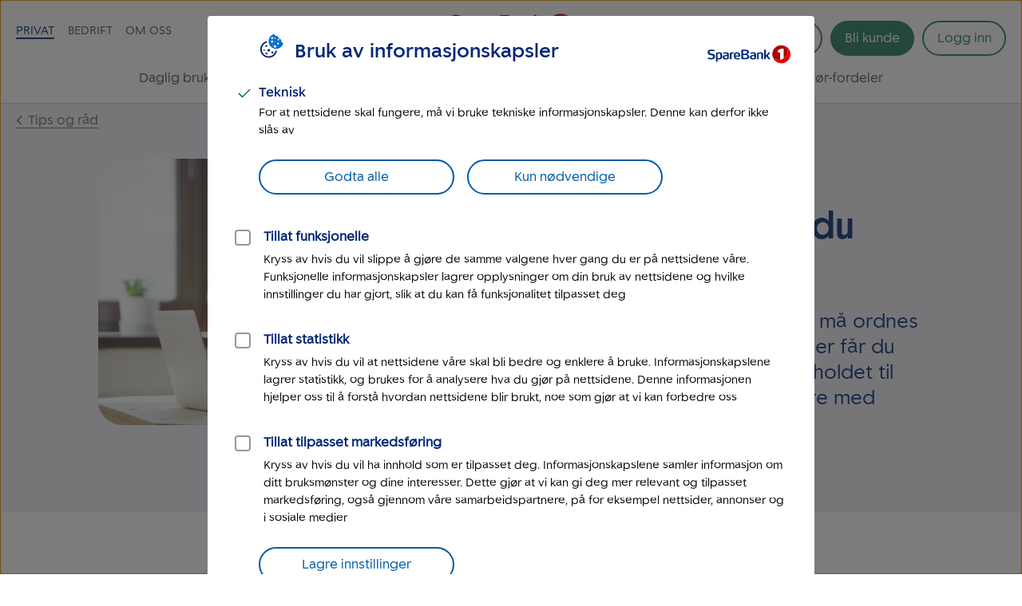

--- FILE ---
content_type: text/html; charset=UTF-8
request_url: https://www.sparebank1.no/nb/smn/privat/tips-og-rad/dodsbo.html
body_size: 25171
content:
<!doctype html>


<html lang="nb">
<head>

    <meta charset="utf-8"/>
    
        <script>
            try{!function(){var e="Expected a function",t=NaN,n="[object Symbol]",r=/^\s+|\s+$/g,i=/^[-+]0x[0-9a-f]+$/i,o=/^0b[01]+$/i,a=/^0o[0-7]+$/i,c=parseInt,u="object"==typeof global&&global&&global.Object===Object&&global,s="object"==typeof self&&self&&self.Object===Object&&self,f=u||s||Function("return this")(),l=Object.prototype.toString,p=Math.max,v=Math.min,g=function(){return f.Date.now()};function m(t,n,r){var i,o,a,c,u,s,f=0,l=!1,m=!1,b=!0;if("function"!=typeof t)throw new TypeError(e);function O(e){var n=i,r=o;return i=o=void 0,f=e,c=t.apply(r,n)}function y(e){var t=e-s;return void 0===s||t>=n||t<0||m&&e-f>=a}function N(){var e,t,r=g();if(y(r))return w(r);u=setTimeout(N,(t=n-((e=r)-s),m?v(t,a-(e-f)):t))}function w(e){return u=void 0,b&&i?O(e):(i=o=void 0,c)}function x(){var e,t=g(),r=y(t);if(i=arguments,o=this,s=t,r){if(void 0===u)return f=e=s,u=setTimeout(N,n),l?O(e):c;if(m)return u=setTimeout(N,n),O(s)}return void 0===u&&(u=setTimeout(N,n)),c}return n=d(n)||0,h(r)&&(l=!!r.leading,a=(m="maxWait"in r)?p(d(r.maxWait)||0,n):a,b="trailing"in r?!!r.trailing:b),x.cancel=function(){void 0!==u&&clearTimeout(u),f=0,i=s=o=u=void 0},x.flush=function(){return void 0===u?c:w(g())},x}function h(e){var t=typeof e;return!!e&&("object"==t||"function"==t)}function d(e){if("number"==typeof e)return e;if("symbol"==typeof(u=e)||(s=u)&&"object"==typeof s&&l.call(u)==n)return t;var u,s;if(h(e)){var f="function"==typeof e.valueOf?e.valueOf():e;e=h(f)?f+"":f}if("string"!=typeof e)return 0===e?e:+e;e=e.replace(r,"");var p=o.test(e);return p||a.test(e)?c(e.slice(2),p?2:8):i.test(e)?t:+e}var b,O,y,N,w=(b=function(){function e(e){return!isNaN(parseFloat(e))&&isFinite(e)}function t(e){return e.charAt(0).toUpperCase()+e.substring(1)}function n(e){return function(){return this[e]}}var r=["isConstructor","isEval","isNative","isToplevel"],i=["columnNumber","lineNumber"],o=["fileName","functionName","source"],a=r.concat(i,o,["args"]);function c(e){if(e instanceof Object)for(var n=0;n<a.length;n++)e.hasOwnProperty(a[n])&&void 0!==e[a[n]]&&this["set"+t(a[n])](e[a[n]])}c.prototype={getArgs:function(){return this.args},setArgs:function(e){if("[object Array]"!==Object.prototype.toString.call(e))throw new TypeError("Args must be an Array");this.args=e},getEvalOrigin:function(){return this.evalOrigin},setEvalOrigin:function(e){if(e instanceof c)this.evalOrigin=e;else{if(!(e instanceof Object))throw new TypeError("Eval Origin must be an Object or StackFrame");this.evalOrigin=new c(e)}},toString:function(){return(this.getFunctionName()||"{anonymous}")+"("+(this.getArgs()||[]).join(",")+")"+(this.getFileName()?"@"+this.getFileName():"")+(e(this.getLineNumber())?":"+this.getLineNumber():"")+(e(this.getColumnNumber())?":"+this.getColumnNumber():"")}};for(var u=0;u<r.length;u++)c.prototype["get"+t(r[u])]=n(r[u]),c.prototype["set"+t(r[u])]=function(e){return function(t){this[e]=Boolean(t)}}(r[u]);for(var s=0;s<i.length;s++)c.prototype["get"+t(i[s])]=n(i[s]),c.prototype["set"+t(i[s])]=function(t){return function(n){if(!e(n))throw new TypeError(t+" must be a Number");this[t]=Number(n)}}(i[s]);for(var f=0;f<o.length;f++)c.prototype["get"+t(o[f])]=n(o[f]),c.prototype["set"+t(o[f])]=function(e){return function(t){this[e]=String(t)}}(o[f]);return c}(),O=/(^|@)\S+\:\d+/,y=/^\s*at .*(\S+\:\d+|\(native\))/m,N=/^(eval@)?(\[native code\])?$/,{parse:function(e){if(void 0!==e.stacktrace||void 0!==e["opera#sourceloc"])return this.parseOpera(e);if(e.stack&&e.stack.match(y))return this.parseV8OrIE(e);if(e.stack)return this.parseFFOrSafari(e);throw new Error("Cannot parse given Error object")},extractLocation:function(e){if(-1===e.indexOf(":"))return[e];var t=/(.+?)(?:\:(\d+))?(?:\:(\d+))?$/.exec(e.replace(/[\(\)]/g,""));return[t[1],t[2]||void 0,t[3]||void 0]},parseV8OrIE:function(e){return e.stack.split("\n").filter(function(e){return!!e.match(y)},this).map(function(e){e.indexOf("(eval ")>-1&&(e=e.replace(/eval code/g,"eval").replace(/(\(eval at [^\()]*)|(\)\,.*$)/g,""));var t=e.replace(/^\s+/,"").replace(/\(eval code/g,"(").split(/\s+/).slice(1),n=this.extractLocation(t.pop()),r=t.join(" ")||void 0,i=["eval","<anonymous>"].indexOf(n[0])>-1?void 0:n[0];return new b({functionName:r,fileName:i,lineNumber:n[1],columnNumber:n[2],source:e})},this)},parseFFOrSafari:function(e){return e.stack.split("\n").filter(function(e){return!e.match(N)},this).map(function(e){if(e.indexOf(" > eval")>-1&&(e=e.replace(/ line (\d+)(?: > eval line \d+)* > eval\:\d+\:\d+/g,":$1")),-1===e.indexOf("@")&&-1===e.indexOf(":"))return new b({functionName:e});var t=/((.*".+"[^@]*)?[^@]*)(?:@)/,n=e.match(t),r=n&&n[1]?n[1]:void 0,i=this.extractLocation(e.replace(t,""));return new b({functionName:r,fileName:i[0],lineNumber:i[1],columnNumber:i[2],source:e})},this)},parseOpera:function(e){return!e.stacktrace||e.message.indexOf("\n")>-1&&e.message.split("\n").length>e.stacktrace.split("\n").length?this.parseOpera9(e):e.stack?this.parseOpera11(e):this.parseOpera10(e)},parseOpera9:function(e){for(var t=/Line (\d+).*script (?:in )?(\S+)/i,n=e.message.split("\n"),r=[],i=2,o=n.length;i<o;i+=2){var a=t.exec(n[i]);a&&r.push(new b({fileName:a[2],lineNumber:a[1],source:n[i]}))}return r},parseOpera10:function(e){for(var t=/Line (\d+).*script (?:in )?(\S+)(?:: In function (\S+))?$/i,n=e.stacktrace.split("\n"),r=[],i=0,o=n.length;i<o;i+=2){var a=t.exec(n[i]);a&&r.push(new b({functionName:a[3]||void 0,fileName:a[2],lineNumber:a[1],source:n[i]}))}return r},parseOpera11:function(e){return e.stack.split("\n").filter(function(e){return!!e.match(O)&&!e.match(/^Error created at/)},this).map(function(e){var t,n=e.split("@"),r=this.extractLocation(n.pop()),i=n.shift()||"",o=i.replace(/<anonymous function(: (\w+))?>/,"$2").replace(/\([^\)]*\)/g,"")||void 0;i.match(/\(([^\)]*)\)/)&&(t=i.replace(/^[^\(]+\(([^\)]*)\)$/,"$1"));var a=void 0===t||"[arguments not available]"===t?void 0:t.split(",");return new b({functionName:o,args:a,fileName:r[0],lineNumber:r[1],columnNumber:r[2],source:e})},this)}});window.onerror=function(t,n,r){var i=!0,o=!0;if("function"!=typeof t)throw new TypeError(e);return h(r)&&(i="leading"in r?!!r.leading:i,o="trailing"in r?!!r.trailing:o),m(t,n,{leading:i,maxWait:n,trailing:o})}(function(e,t,n,r,i){var o,a;i&&(o=w.parse(i)),window.location&&window.location.href&&(a=window.location.href),function(e){try{var t=new XMLHttpRequest;t.open("POST","/LogServlet",!0),t.setRequestHeader("Content-Type","application/x-www-form-urlencoded; charset=UTF-8"),t.send("javascriptError="+encodeURI(e))}catch(e){}}(JSON.stringify({userAgent:navigator.userAgent,url:a,logger:"apne_nettsider",message:e,source:t,lineno:n,colno:r,stacktrace:o}))},200)}()}catch(e){}
        </script>
    

    

    <meta http-equiv="X-UA-Compatible" content="IE=edge"/>
    <meta name="viewport" content="width=device-width, height=device-height, initial-scale=1, user-scalable=yes"/>
    <meta name="keywords" content="Tøffe tider"/>
    <meta name="description" content="Hva gjør du med et dødsbo? Enten du skal ta over eller forvalte et dødsbo, bør du først snakke med tingretten. "/>
    

    
        <meta itemprop="category" content="pm"/>
    
        <meta itemprop="category" content="tips-og-rad"/>
    
        <meta itemprop="category" content="toffe-tider"/>
    

    

    <meta property="og:url" content="https://www.sparebank1.no/nb/smn/privat/tips-og-rad/dodsbo.html"/>
    <meta property="og:title" content="Dødsbo – hva må du tenke på"/>
    <meta property="og:description" content="Hva gjør du med et dødsbo? Enten du skal ta over eller forvalte et dødsbo, bør du først snakke med tingretten. "/>
    <meta property="og:image" content="https://www.sparebank1.no/content/dam/SB1/foto/temakort/mann-som-grubler.jpg.thumb.1280.1280.jpg"/>
    <meta property="og:type" content="article"/>

    <meta property="article:published_time" content="26.9.2025"/>
    <meta property="article:modified_time" content="26.9.2025"/>

    <meta name="twitter:title" content="Dødsbo – hva må du tenke på"/>
    <meta name="twitter:description" content="Hva gjør du med et dødsbo? Enten du skal ta over eller forvalte et dødsbo, bør du først snakke med tingretten. "/>
    <meta name="twitter:image:src" content="https://www.sparebank1.no/content/dam/SB1/foto/temakort/mann-som-grubler.jpg.thumb.1280.1280.jpg"/>
    <meta name="twitter:card" content="summary_large_image"/>

    
    
    

    <link rel="preconnect" href="https://adobedc.demdex.net" crossorigin/>
    <link rel="preconnect" href="https://edge.adobedc.net" crossorigin/>

    
    <link rel="preload" as="font" href="/etc.clientlibs/settings/wcm/designs/sb1/nettsider/clientlib_base/resources/fonts/SpareBank1-Medium-Web.woff2" type="font/woff2" crossorigin/>
    <link rel="preload" as="font" href="/etc.clientlibs/settings/wcm/designs/sb1/nettsider/clientlib_base/resources/fonts/SpareBank1-Regular-Web.woff2" type="font/woff2" crossorigin/>
    <link rel="preload" as="font" href="/etc.clientlibs/settings/wcm/designs/sb1/nettsider/clientlib_base/resources/fonts/SpareBank1-Title-Medium-Web.woff2" type="font/woff2" crossorigin/>

    <link rel="shortcut icon" type="image/png" href="/etc.clientlibs/settings/wcm/designs/sb1/nettsider/clientlib_base/resources/favicon.png"/>
    <link rel="apple-touch-icon" href="/etc.clientlibs/settings/wcm/designs/sb1/nettsider/clientlib_base/resources/apple-touch-icon.png"/>
    <link rel="canonical" href="https://www.sparebank1.no/nb/bank/privat/tips-og-rad/dodsbo.html"/>
    <link rel="stylesheet" href="/etc.clientlibs/settings/wcm/designs/sb1/nettsider/clientlib_base.1156852734.css" type="text/css"/>
    <title>Dødsbo | Hva må jeg tenke på? | SpareBank 1 SMN</title>
    
    <!-- aem02-02 - 5.148.0 -->
    

    <script type="text/javascript">
        var _satellite = {
            track: function() {}
        }
    </script>

    

    
</head>



<body class="ffe-body-text">
    
    
    
    
        

<script>
    window.SB1 = {
        config: {
            app: {
                logServlet: '/bin/logservlet',
                param1: "",
                param2: "all",
                param3: '',
                sendToBank: "",
                sendToBankList: "",
                sendToBankClose: "",
                sendToBankDelay: "",
                loggedInRedirectEnabled: "true",
                urlList: "LogServlet,/bin/logservlet,/bin,/content/dam,/dynres,/restportal,static,/innhold,services.cicero.no,/kjopsprosess,/api/common/banking/skjema,/nettmote,.boost.ai/,https://publish.ne.cision.com/Subscription/Subscribe,dpm.demdex.net,sparebank1.d3.sc.omtrdc.net,/solr,/sb1-dialoghub,/openapi,edge.adobedc.net,/api/tracking/webbehavior,/pm-boliglan/,/api/personal/",
                loginRedirectTimeout: "300000",
                isLoginIframeCheckEnabled: "true",
                chatDefaultOpen: "",
                enableWebTracker: "true",
                enableAlloyTarget: "true",
                enableSendConsent: "false", // To be removed when we have streamed the consents for a period of time
                enableActivityMap: "false", // To be removed when we have tested Activitymap for å while
                adobeEdgeIdBank: "32dee1ef-af2d-486f-8dfb-d322d023cafc",
                version: "5.148.0",
                englishSiteBanksUsingBokmaalOfficeSearch : "smn"
            },
            user: {
                language: "nb",
            },
            global: {
                logAjax: false,
            },
            urls: {
                marketPage: "/content/sites/sb1/nb/smn/privat.html",
                gotoNettbank: '',
            },
            server: {},
            sites: {},
            page: {
                tagVariables: "sb1:meta\/pm\/tips\u002Dog\u002Drad\/toffe\u002Dtider",
                pageType: "Tema",
                market: "Privat",
                marketName: "privat",
                brand: "sb1",
                products: [
                    {
                        name: "",
                        category: "",
                    },
                ],
                is404Page: "false",
            },
            bank: {
                bankSemanticUrl: "smn",
                bankShortName: "smn",
                bankName: "SpareBank 1 SMN",
                defaultLanguage: "nb",
                financialInstitutionId: "fid-smn"
            },
        },
    };
</script>

        
<script>
    digitalData = {
        content: {
            BU: "SpareBank 1",
            subBrand: "smn",
            language: "nb",
            page: "sb1|nb|smn|privat|tips\u002Dog\u002Drad|dodsbo",
            section1: "privat",
            section2: "privat|tips\u002Dog\u002Drad",
            section3: "privat|tips\u002Dog\u002Drad|dodsbo",
            section4: "privat|tips\u002Dog\u002Drad|dodsbo",
            errorpages: "Nei",
            pagetype: "Tema",
            tags: "sb1:meta\/pm\/tips\u002Dog\u002Drad\/toffe\u002Dtider",
            application: "sb1-nettsider"
        }
    };
</script>
   
        <noscript>
            <div>For at du skal kunne se innhold på SpareBank 1s nettsider optimalt, må du aktivere javascript i din nettleser.</div>
        </noscript>

        <div id="outer-main-wrap" class="main-wrap">
            
            
            <nav class="page-nav">
    <a href="#main-menu" class="visually-hidden focusable">Til hovedmeny</a>

    <a href="#main-content" class="visually-hidden focusable">Til hovedinnhold</a>
</nav>
            


    <aside aria-label="Melding" role="complementary">
        <div class="global-message">
            <div class="li-information-message-blue js-ie-message-item hide" role="alert" aria-live="assertive" data-id="ie-no-longer-supported" data-button="Lukk">
                
            </div>
            
        </div>
    </aside>


<header class="header">
    
    
    
    
    
    <div class="header__wrap">
        <div class="header__content  aem-main-container">
            <div class="header__top-wrap">
                <a class="header__search-mobile search-toggle" href="?search=" aria-label="Søk" title="Søk">
                    <svg xmlns="http://www.w3.org/2000/svg" viewBox="0 -960 960 960">
    <path aria-hidden="true" fill="currentColor" d="M378.67-326q-108.44 0-183.56-75.17Q120-476.33 120-583.33t75.17-182.17q75.16-75.17 182.5-75.17 107.33 0 182.16 75.17 74.84 75.17 74.84 182.27 0 43.23-14 82.9-14 39.66-40.67 73l236 234.66q9.67 9.37 9.67 23.86 0 14.48-9.67 24.14-9.67 9.67-24.15 9.67-14.48 0-23.85-9.67L532.67-380q-30 25.33-69.64 39.67Q423.39-326 378.67-326Zm-.67-66.67q79.17 0 134.58-55.83Q568-504.33 568-583.33q0-79-55.42-134.84Q457.17-774 378-774q-79.72 0-135.53 55.83-55.8 55.84-55.8 134.84t55.8 134.83q55.81 55.83 135.53 55.83Z"/>
</svg>
                    
    <svg aria-hidden="true" xmlns="http://www.w3.org/2000/svg" viewBox="0 -960 960 960" class="header__search-icon header__search-icon--close">
        <path fill="currentColor" d="M480-433.33 274.67-228q-9.67 9.67-23.34 9.67-13.66 0-23.33-9.67-9.67-9.67-9.67-23.33 0-13.67 9.67-23.34L433.33-480 228-685.33q-9.67-9.67-9.67-23.34 0-13.66 9.67-23.33 9.67-9.67 23.33-9.67 13.67 0 23.34 9.67L480-526.67 685.33-732q9.67-9.67 23.34-9.67 13.66 0 23.33 9.67 9.67 9.67 9.67 23.33 0 13.67-9.67 23.34L526.67-480 732-274.67q9.67 9.67 9.67 23.34 0 13.66-9.67 23.33-9.67 9.67-23.33 9.67-13.67 0-23.34-9.67L480-433.33Z"/>
    </svg>

                </a>
                
                <div class="header__logo">
<a href="/nb/smn/privat.html">
    
    
    

    
        
    
        
    <picture>
        <img aria-hidden="false" width="180" height="50" src="/content/dam/SB1/ikoner/GUI-ikoner/logo-sparebank1smn.svg" alt="Tilbake til forsiden for privat - SpareBank 1 SMN" class="inline-svg responsive "/>
    </picture>
    <link rel="image_src" itemprop="image" href="/content/dam/SB1/ikoner/GUI-ikoner/logo-sparebank1smn.svg.thumb.1280.1280.jpg"/>

        
    
    

        
    
    
    
    

</a></div>

                <button href="#" class="hamburger-wrapper" aria-hidden="false" aria-expanded="false" aria-label="Meny">
                    <div class="inner-wrapper">
                        <div class="hamburger"></div>
                    </div>
                </button>

                <div class="header__top-nav">
                    <ul>
                        <li data-title="Privat">
                            <a class="js-nav-link active" href="/nb/smn/privat.html">Privat</a>
                        </li>
                    
                        <li data-title="Bedrift">
                            <a class="js-nav-link " href="/nb/smn/bedrift.html">Bedrift</a>
                        </li>
                    
                        <li data-title="Om oss">
                            <a class="js-nav-link " href="/nb/smn/om-oss.html">Om oss</a>
                        </li>
                    
                        
                    </ul>
                    
                </div>
            </div>

            <div class="header__user-content">
                
                    <div class="language-wrap hide-desktop-only">
                        
    <svg aria-hidden="true" xmlns="http://www.w3.org/2000/svg" viewBox="0 -960 960 960" class="language-icon language-icon--mobile">
        <path fill="currentColor" d="M480-100q-78.15 0-147.5-29.96t-120.96-81.58q-51.62-51.61-81.58-120.96T100-480q0-78.77 29.96-147.81t81.58-120.65q51.61-51.62 120.96-81.58T480-860q78.77 0 147.81 29.96t120.65 81.58q51.62 51.61 81.58 120.65T860-480q0 78.15-29.96 147.5t-81.58 120.96q-51.61 51.62-120.65 81.58T480-100Zm0-60.85q30.62-40.61 51.54-81.92 20.92-41.31 34.08-90.31H394.38q13.93 50.54 34.47 91.85 20.53 41.31 51.15 80.38Zm-77.46-11q-23-33-41.31-75.03-18.31-42.04-28.46-86.2H197.08q31.69 62.31 85 104.7 53.31 42.38 120.46 56.53Zm154.92 0q67.15-14.15 120.46-56.53 53.31-42.39 85-104.7H627.23q-12.08 44.54-30.39 86.58-18.3 42.04-39.38 74.65ZM171.92-393.08h148.7q-3.77-22.3-5.47-43.73-1.69-21.42-1.69-43.19 0-21.77 1.69-43.19 1.7-21.43 5.47-43.73h-148.7q-5.77 20.38-8.84 42.38-3.08 22-3.08 44.54t3.08 44.54q3.07 22 8.84 42.38Zm208.69 0h198.78q3.76-22.3 5.46-43.34 1.69-21.04 1.69-43.58t-1.69-43.58q-1.7-21.04-5.46-43.34H380.61q-3.76 22.3-5.46 43.34-1.69 21.04-1.69 43.58t1.69 43.58q1.7 21.04 5.46 43.34Zm258.77 0h148.7q5.77-20.38 8.84-42.38 3.08-22 3.08-44.54t-3.08-44.54q-3.07-22-8.84-42.38h-148.7q3.77 22.3 5.47 43.73 1.69 21.42 1.69 43.19 0 21.77-1.69 43.19-1.7 21.43-5.47 43.73Zm-12.15-233.84h135.69Q730.85-690 678.5-731.62q-52.35-41.61-121.04-56.92 23 34.92 40.92 76.39 17.93 41.46 28.85 85.23Zm-232.85 0h171.24q-13.93-50.16-35.04-92.43-21.12-42.27-50.58-79.8-29.46 37.53-50.58 79.8-21.11 42.27-35.04 92.43Zm-197.3 0h135.69q10.92-43.77 28.85-85.23 17.92-41.47 40.92-76.39-69.08 15.31-121.23 57.12-52.16 41.8-84.23 104.5Z"/>
    </svg>

                        <label for="language-selection" class="visually-hidden">Språk</label>
                        <select id="language-selection" class="language-selection">
                            <option disabled selected value="">Language</option>
                            <option value="/content/sites/sb1/en/smn/personal.html" data-locale="en">English</option>
                            <option value="/content/sites/sb1/nb/smn/privat.html" data-locale="no_NO">Norsk</option>
                            
                        </select>
                    </div>
                    <div class="language hide-phone-tablet language--1024">
                        <button id="js-language-btn" class="language-btn" aria-controls="js-language-list" aria-expanded="false">
                            <span class="ffe-button__label">
                                 
    <svg aria-hidden="true" xmlns="http://www.w3.org/2000/svg" viewBox="0 -960 960 960">
        <path fill="currentColor" d="M480-100q-78.15 0-147.5-29.96t-120.96-81.58q-51.62-51.61-81.58-120.96T100-480q0-78.77 29.96-147.81t81.58-120.65q51.61-51.62 120.96-81.58T480-860q78.77 0 147.81 29.96t120.65 81.58q51.62 51.61 81.58 120.65T860-480q0 78.15-29.96 147.5t-81.58 120.96q-51.61 51.62-120.65 81.58T480-100Zm0-60.85q30.62-40.61 51.54-81.92 20.92-41.31 34.08-90.31H394.38q13.93 50.54 34.47 91.85 20.53 41.31 51.15 80.38Zm-77.46-11q-23-33-41.31-75.03-18.31-42.04-28.46-86.2H197.08q31.69 62.31 85 104.7 53.31 42.38 120.46 56.53Zm154.92 0q67.15-14.15 120.46-56.53 53.31-42.39 85-104.7H627.23q-12.08 44.54-30.39 86.58-18.3 42.04-39.38 74.65ZM171.92-393.08h148.7q-3.77-22.3-5.47-43.73-1.69-21.42-1.69-43.19 0-21.77 1.69-43.19 1.7-21.43 5.47-43.73h-148.7q-5.77 20.38-8.84 42.38-3.08 22-3.08 44.54t3.08 44.54q3.07 22 8.84 42.38Zm208.69 0h198.78q3.76-22.3 5.46-43.34 1.69-21.04 1.69-43.58t-1.69-43.58q-1.7-21.04-5.46-43.34H380.61q-3.76 22.3-5.46 43.34-1.69 21.04-1.69 43.58t1.69 43.58q1.7 21.04 5.46 43.34Zm258.77 0h148.7q5.77-20.38 8.84-42.38 3.08-22 3.08-44.54t-3.08-44.54q-3.07-22-8.84-42.38h-148.7q3.77 22.3 5.47 43.73 1.69 21.42 1.69 43.19 0 21.77-1.69 43.19-1.7 21.43-5.47 43.73Zm-12.15-233.84h135.69Q730.85-690 678.5-731.62q-52.35-41.61-121.04-56.92 23 34.92 40.92 76.39 17.93 41.46 28.85 85.23Zm-232.85 0h171.24q-13.93-50.16-35.04-92.43-21.12-42.27-50.58-79.8-29.46 37.53-50.58 79.8-21.11 42.27-35.04 92.43Zm-197.3 0h135.69q10.92-43.77 28.85-85.23 17.92-41.47 40.92-76.39-69.08 15.31-121.23 57.12-52.16 41.8-84.23 104.5Z"/>
    </svg>

                            </span>
                            <label class="visually-hidden">Language</label>
                        </button>
                        <ul id="js-language-list" class="language-list hide">
                            <li>
                                <a class="js-language-list__item" href="/en/smn/personal.html" id="lang-en" data-locale="en">English</a>
                            </li>
                            <li>
                                <a class="js-language-list__item" href="/nb/smn/privat.html" id="lang-nb" data-locale="no_NO">Norsk</a>
                            </li>
                            
                        </ul>
                    </div>
                

                <button aria-controls="search-area" class="header__search-desktop search-toggle " aria-label="Søk">
                    <svg xmlns="http://www.w3.org/2000/svg" viewBox="0 -960 960 960">
    <path aria-hidden="true" fill="currentColor" d="M378.67-326q-108.44 0-183.56-75.17Q120-476.33 120-583.33t75.17-182.17q75.16-75.17 182.5-75.17 107.33 0 182.16 75.17 74.84 75.17 74.84 182.27 0 43.23-14 82.9-14 39.66-40.67 73l236 234.66q9.67 9.37 9.67 23.86 0 14.48-9.67 24.14-9.67 9.67-24.15 9.67-14.48 0-23.85-9.67L532.67-380q-30 25.33-69.64 39.67Q423.39-326 378.67-326Zm-.67-66.67q79.17 0 134.58-55.83Q568-504.33 568-583.33q0-79-55.42-134.84Q457.17-774 378-774q-79.72 0-135.53 55.83-55.8 55.84-55.8 134.84t55.8 134.83q55.81 55.83 135.53 55.83Z"/>
</svg>
                    <span>Søk</span>
                </button>

                <div class=" menu-actions">
                    
                    
                    

                    <div id="header-bli-kunde" class="button">
                        <div class="button-wrapper">
                            
                            
                                <a onclick="" href="/nb/smn/privat/kundeservice/bestill/bli-kunde.html" class="ffe-button ffe-button--action btn-bli-kunde ">Bli kunde</a>
                            
                        </div>
                        
                    </div>

                    





<div id="login" class="user-buttons todo-handle" data-gotourl="https://www.sparebank1.no/smn/nettbank-privat/avtale/velg-avtale">
            
            <div id="login-button-app" data-editmode="false" data-app-text="Åpne mobilbank-app" data-bankid-text="Logg inn med BankID" data-uten-bankid-text="Logg inn uten BankID" data-login-error-heading="Noe er feil" data-login-error-msg="Vi får ikke vist knappene for innlogging akkurat nå. Prøv igjen senere, eller bruk mobilbanken." data-fin-inst="" data-lang="nb" data-app="nettbank-pm" data-bank="smn" data-login-text="Logg inn" data-close-text="Lukk" data-on-cancel="/content/sites/sb1/nb/smn/privat/tips-og-rad/dodsbo.html" data-login-url="https://login.sparebank1.no/" data-gotourl="https%3A%2F%2Fwww.sparebank1.no%2Fsmn%2Fnettbank-privat%2Favtale%2Fvelg-avtale">
                <a id="login-button" class="login-button--expand login-btn login" href="/nb/smn/privat/innlogging.html" aria-expanded="false" aria-controls="login-choices">
                    <span id="login-button__text">Logg inn</span>
                    <span id="login-button__text--close" aria-hidden="true" class="hide">Lukk<span class="visually-hidden"> Logg inn</span></span>
                </a>
            </div>
        
    

    

    <a id="nettbank-button" class="goto-btn to-bank-button login-buttons" href="#/">
        <span>Til nettbank</span>
    </a>

    <a id="forsikring-button" class="goto-btn to-forsikring login-buttons" href="https://kundeforsikring.sparebank1.no">
        <span>Til forsikring</span>
    </a>

    <button id="logout-button" class="logout-btn login-buttons" data-logout-url="/content/sites/sb1/nb/smn/privat/innlogging/logget-ut.html">
        <span>Logg ut</span>
    </button>
</div>

<script type="text/javascript">
    (function () {
        try {
            var loginSection = document.getElementById('login');
            var nettBankButton = document.getElementsByClassName('to-bank-button')[0];
            var loginButton = document.getElementById('login-button');
            var bank = window.SB1 ? window.SB1.config.bank.bankShortName : '';

            var xhttp = new XMLHttpRequest();
            xhttp.open('GET', '/openapi/nettsider/ressurser/' + bank + '/user', true);

            xhttp.onreadystatechange = function () {
                if (this.readyState == 4) {
                    if (this.status == 200) {
                        var result = JSON.parse(this.responseText);

                        if (result.authenticated) {
                            loginSection.dataset['authenticated'] = 'true';
                            showButton(document.getElementById('logout-button'));
                            addClass(loginSection, 'mobile-border');

                            var realms = result.realms;
                            if (realms.length > -1) {
                                var i = 0;
                                //Viser kun en knapp denne runden
                                //tilrettelegger for flere knapper i neste runde

                                if (realms[i] == 'nettbank-bm') {
                                    var nettbankUrl = '/' + result.bank + '/nettbank-bedrift/forside';
                                    var isMobilBank = nettBankButton.id === 'mobilbank-button';
                                    if (isMobilBank) {
                                        nettbankUrl = nettBankButton.href;
                                    } else {
                                        nettBankButton.href = nettbankUrl;
                                    }

                                    setGotoNettbankConf(nettbankUrl);
                                    showButton(nettBankButton);
                                } else if (realms[i] == 'nettbank-pm' || realms[i] == 'finansieringsselskap-pm') {
                                    var toBank = result.bank || bank;
                                    nettBankButton.href = '/' + toBank + '/nettbank-privat/oversikt';
                                    setGotoNettbankConf('/' + toBank + '/nettbank-privat/oversikt');

                                    //DIG-116242 Skjule "Til nettbank" for SB1 forvaltning
                                    if (window.location.href && window.location.href.indexOf('sb1-forvaltning') == -1) {
                                        showButton(nettBankButton);
                                    }
                                } else if (realms[i] == 'forsikring-pm') {
                                    showButton(document.getElementById('forsikring-button'));
                                }

                                //Skjuler login knapp
                                loginButton.style.display = 'none';
                                var loginButtonApp = document.getElementById('login-button-app');
                                if (loginButtonApp) {
                                    loginButtonApp.style.display = 'none';
                                    loginButtonApp.setAttribute('aria-hidden', true);
                                }

                                //Bli kunde button
                                var bliKundeBtn = document.getElementById('header-bli-kunde');
                                if (bliKundeBtn) {
                                    bliKundeBtn.style.display = 'none';
                                }
                            }
                            window.SB1.config.user.authenticated = true;
                        } else {
                            setGotoNettbankConf(loginButton.href);
                            window.SB1.config.user.authenticated = false;
                        }
                    } else {
                        setGotoNettbankConf(loginButton.href);
                        window.SB1.config.user.authenticated = false;
                    }
                }
            };
            xhttp.send();

            function showButton(btn) {
                addClass(btn, 'login-buttons__show');
            }

            function setGotoNettbankConf(sUrl) {
                window.SB1.config.urls.gotoNettbank = sUrl;
            }

            function addClass(obj, name) {
                var arr;
                arr = obj.className.split(' ');
                if (arr.indexOf(name) == -1) {
                    obj.className += ' ' + name;
                }
            }
        } catch (exception) {
            document.getElementById('login-button').style.display = 'flex';
        }
    })();
</script>

                    
                </div>
            </div>

            <nav id="main-menu" class="header__main-nav " aria-label="Hovedmeny" tabindex="-1">
                <ul>
                    <li>
                        <a class=" js-nav-link" href="/nb/smn/privat/daglig-bruk.html">Daglig bruk</a>
                    </li>
                
                    <li>
                        <a class=" js-nav-link" href="/nb/smn/privat/lan.html">Låne</a>
                    </li>
                
                    <li>
                        <a class=" js-nav-link" href="/nb/smn/privat/sparing.html">Spare</a>
                    </li>
                
                    <li>
                        <a class=" js-nav-link" href="/nb/smn/privat/pensjon.html">Pensjon</a>
                    </li>
                
                    <li>
                        <a class=" js-nav-link" href="/nb/smn/privat/forsikring.html">Forsikring</a>
                    </li>
                
                    <li>
                        <a class=" js-nav-link" href="/nb/smn/privat/eiendom.html">Eiendom</a>
                    </li>
                
                    <li>
                        <a class="active js-nav-link" href="/nb/smn/privat/tips-og-rad.html">Tips og råd</a>
                    </li>
                
                    <li>
                        <a class=" js-nav-link" href="/nb/smn/privat/kundeservice.html">Kundeservice</a>
                    </li>
                
                    <li>
                        <a class=" js-nav-link" href="/nb/smn/privat/lofavor.html">LOfavør-fordeler</a>
                    </li>
                
                    
                
                    
                </ul>
            </nav>
        </div>
    </div>

</header>


    
    <div id="search-area" class="search-overlay hide " aria-expanded="false" aria-live="polite" role="search">
        <div class="full-width-wrap">
            <div class="aem-main-container search-overlay__close">
                <button tabindex="0" class="search-overlay__close-btn js-search-close">
                    <span class="ffe-strong-text">Lukk</span>
                    
    <svg aria-hidden="true" xmlns="http://www.w3.org/2000/svg" viewBox="0 -960 960 960">
        <path fill="currentColor" d="M480-433.33 274.67-228q-9.67 9.67-23.34 9.67-13.66 0-23.33-9.67-9.67-9.67-9.67-23.33 0-13.67 9.67-23.34L433.33-480 228-685.33q-9.67-9.67-9.67-23.34 0-13.66 9.67-23.33 9.67-9.67 23.33-9.67 13.67 0 23.34 9.67L480-526.67 685.33-732q9.67-9.67 23.34-9.67 13.66 0 23.33 9.67 9.67 9.67 9.67 23.33 0 13.67-9.67 23.34L526.67-480 732-274.67q9.67 9.67 9.67 23.34 0 13.66-9.67 23.33-9.67 9.67-23.33 9.67-13.67 0-23.34-9.67L480-433.33Z"/>
    </svg>

                </button>
            </div>
        </div>  
        
        <div id="search-app" data-no-personal-info="Ikke skriv personlig informasjon i søkefeltet." data-no-result-text="Ingen treff på" data-facet-label="Vis resultater fra" data-try-again-text="Fant du ikke svar? Prøv igjen" data-searching-text="Søker" data-search-title="Hva lurer du på?" data-customer-service-text="Eller prøv kundeservice" data-market="Privat"></div>
    </div>



            <main id="main-content" class="main" tabindex="-1">
    
    <div class="aem-main-container to-parent">
        <a class="ffe-link-text to-parent__link  " href="/nb/smn/privat/tips-og-rad.html">
            
    <svg aria-hidden="true" xmlns="http://www.w3.org/2000/svg" viewBox="0 -960 960 960" class="to-parent__link-icon ">
        <path fill="currentColor" d="M480-357.67q-6.67 0-12.33-2.16-5.67-2.17-11-7.5L263.33-560.67q-9.66-9.66-9.33-23.66.33-14 10-23.67 9.67-9.67 23.67-9.67 14 0 23.66 9.67L480-438.67 649.33-608q9.67-9.67 23.34-9.33 13.66.33 23.33 10 9.67 9.66 9.67 23.66T696-560L503.33-367.33q-5.33 5.33-11 7.5-5.66 2.16-12.33 2.16Z"/>
    </svg>

            Tips og råd
        </a>
    </div>




    
    
    
    <div class="columns-grid parbase color-fillable">






















<div class="columns-grid__wrap " style="background-color: #F2F2F9">
    <div class="ffe-grid ffe-grid--gap-none columns-grid--width  ">
        
        <div class="ffe-grid__row columns-grid__row columns-grid__row--col-10 ">
            <div class="columns-grid__column ffe-grid__col--sm-12 ffe-grid__col--md-6 ffe-grid__col--lg-5 ffe-grid__col--lg-offset-0 columns-grid__column--first">
                <div class="columns-grid__content columns-grid__content--start">
                    
                    
    
    
    
    <div class="image parbase">

<div class="aem-component-container image--all-rounded-small">
      
            
    
    

    
        
        
    
    
                    

    
    

    
        
        <div class=" image-ratio" style="; aspect-ratio: auto 3864.0/2576.0">
            <div class="image-wrapper" style="padding-top:calc(0.6666666666666666*100%);">
                
                
                    <picture>
                        <source srcset="/content/dam/SB1/foto/temakort/mann-som-grubler.jpg.thumb.1280.1280.jpg" media="(min-width: 769px)"/>
                        <source srcset="/content/dam/SB1/foto/temakort/mann-som-grubler.jpg.thumb.768.768.jpg" media="(max-width: 768px)"/>
                        <img aria-hidden="true" width="3864.0" height="2576.0" class="responsive " fetchpriority="high" src="/content/dam/SB1/foto/temakort/mann-som-grubler.jpg.thumb.1280.1280.jpg"/>
                    </picture>
                
            </div>
        </div>
    

    
    
    
    

      
</div></div>


                </div>
            </div>
            <div class="columns-grid__column ffe-grid__col--sm-12 ffe-grid__col--md-6 ffe-grid__col--lg-5 ">
                <div class="columns-grid__content columns-grid__content--start">
                    
                    
    
    
    
    <div class="text">




<div class="aem-component-container text-container">
    
    
        
        
        
            <div class="text-wrapper  ">
                
                    <p><span class="h6">TIPS OG RÅD</span></p>
<h1>Dødsbo – hva må du tenke på</h1>
<p><span class="lead-blue">Dessverre er det flere ting som må ordnes når en av dine nærmeste dør. Her får du vite hva som skjer med bankforholdet til den avdøde, og hva du må gjøre med dødsboet. </span></p>

                
            </div>
        

        

        
    
</div>
</div>


                </div>
            </div>
            
            
        </div>

        
    </div>
</div></div>


    
    
    
    <div class="ghost">

</div>


    
    
    
    <div class="ghost">

</div>


    
    
    
    <div class="step-by-step parbase color-fillable">



<div class="step__wrap  step__wrap-white">

    <div class="ffe-grid ffe-grid--gap-none">
        <div class="ffe-grid__row">
            <div class="columns-grid__column ffe-grid__col--sm-12 ffe-grid__col--lg-offset-1">
                <header class="step__header columns-grid__content">
                    <h2 class="ffe-h3">Dette må du gjøre</h2>
                </header>
            </div>
        </div>
        <div class="ffe-grid__row">
            <div class="columns-grid__column ffe-grid__col--sm-12 ffe-grid__col--md-5 ffe-grid__col--lg-4  ffe-grid__col--lg-offset-1">
                <div class="columns-grid__content">
                    <div class="step__list">
                        <div class="step-item__wrapper js-step-wrapper ">
                            <div class="step-item__choice" aria-expanded="false">
                                <div class="step__number">
                                    <span>1</span>
                                </div>
                                <div class="step__title ffe-h5">
                                    <a class="js-step-item__choice" data-id="Kontakt begravelsesbyrå" href="#/">Kontakt begravelsesbyrå</a>
                                </div>
                                <div class="step-item__icon-wrap">
                                    
    <svg aria-hidden="true" xmlns="http://www.w3.org/2000/svg" viewBox="0 -960 960 960" class="step-item__icon">
        <path fill="currentColor" d="M480-357.67q-6.67 0-12.33-2.16-5.67-2.17-11-7.5L263.33-560.67q-9.66-9.66-9.33-23.66.33-14 10-23.67 9.67-9.67 23.67-9.67 14 0 23.66 9.67L480-438.67 649.33-608q9.67-9.67 23.34-9.33 13.66.33 23.33 10 9.67 9.66 9.67 23.66T696-560L503.33-367.33q-5.33 5.33-11 7.5-5.66 2.16-12.33 2.16Z"/>
    </svg>

                                </div>
                            </div>
                            <div class="step-item__content js-step-item-content " tabindex="-1">
                                <div class="step-item__content-info ">
                                    
                                    
                                    
    
    
    
    <div class="text">




<div class="aem-component-container text-container">
    
    
        
        
        
            <div class="text-wrapper  ">
                
                    <p>Begravelsesbyrået hjelper deg med praktiske oppgaver etter dødsfallet og varsler tingretten. Tingretten varsler videre folkeregisteret og NAV. Det vil bli sendt et orienteringsbrev til avdødes adresse fra banken om hva som gjøres med et dødsbo.</p>

                
            </div>
        

        

        
    
</div>
</div>


                                </div>
                            </div>
                        </div>
                    
                        <div class="step-item__wrapper js-step-wrapper ">
                            <div class="step-item__choice" aria-expanded="false">
                                <div class="step__number">
                                    <span>2</span>
                                </div>
                                <div class="step__title ffe-h5">
                                    <a class="js-step-item__choice" data-id="Få oversikt over avdødes gjeld og formue" href="#/">Få oversikt over avdødes gjeld og formue</a>
                                </div>
                                <div class="step-item__icon-wrap">
                                    
    <svg aria-hidden="true" xmlns="http://www.w3.org/2000/svg" viewBox="0 -960 960 960" class="step-item__icon">
        <path fill="currentColor" d="M480-357.67q-6.67 0-12.33-2.16-5.67-2.17-11-7.5L263.33-560.67q-9.66-9.66-9.33-23.66.33-14 10-23.67 9.67-9.67 23.67-9.67 14 0 23.66 9.67L480-438.67 649.33-608q9.67-9.67 23.34-9.33 13.66.33 23.33 10 9.67 9.66 9.67 23.66T696-560L503.33-367.33q-5.33 5.33-11 7.5-5.66 2.16-12.33 2.16Z"/>
    </svg>

                                </div>
                            </div>
                            <div class="step-item__content js-step-item-content " tabindex="-1">
                                <div class="step-item__content-info ">
                                    
                                    
                                    
    
    
    
    <div class="text">




<div class="aem-component-container text-container">
    
    
        
        
        
            <div class="text-wrapper  ">
                
                    <p>Som arving er det viktig at du skaffer deg oversikt over avdødes formue og gjeld før du tar stilling til hvordan dødsboet skal håndteres. Til dette trenger du en formuesfullmakt, som du får fra tingretten. En formuesfullmakt gir deg adgang til å få oversikt over hva avdøde har av formue og gjeld i banken. Den gir deg også tilgang til opplysninger fra blant annet skatteetaten.</p>
<p>Når du har fått formuesfullmakt og tingretten har gitt deg tilgang, kan du bruke den offentlige tjenesten <a href="https://info.altinn.no/skjemaoversikt/digitaliseringsdirektoratet/digitalt-dodsbo2/" target="_blank">Digitalt dødsbo i Altinn</a>. Her får du som arving innsyn i avdødes kontoopplysninger dersom avdøde har hatt et kundeforhold i SpareBank 1 de siste tre månedene før dødsfall.</p>
<p><b>SpareBank 1 deler følgende informasjon i løsningen til arvinger:</b></p>
<ul>
<li>Kontooversikt og saldo</li>
<li>Lån og kreditter</li>
<li>Transaksjoner siste tre måneder før dødsfall </li>
</ul>
<p>Viktig: Kontooversikten er ikke uttømmende. Banken kan ha formue- og gjeldsopplysninger som ikke vises i løsningen. Kontakt derfor alltid banken før du velger skifteform, for å få et komplett bilde av avdødes formue og gjeld.</p>

                
            </div>
        

        

        
    
</div>
</div>


    
    
    
    <div class="ghost">

</div>


                                </div>
                            </div>
                        </div>
                    
                        <div class="step-item__wrapper js-step-wrapper ">
                            <div class="step-item__choice" aria-expanded="false">
                                <div class="step__number">
                                    <span>3</span>
                                </div>
                                <div class="step__title ffe-h5">
                                    <a class="js-step-item__choice" data-id="Send fullmakten til banken" href="#/">Send fullmakten til banken</a>
                                </div>
                                <div class="step-item__icon-wrap">
                                    
    <svg aria-hidden="true" xmlns="http://www.w3.org/2000/svg" viewBox="0 -960 960 960" class="step-item__icon">
        <path fill="currentColor" d="M480-357.67q-6.67 0-12.33-2.16-5.67-2.17-11-7.5L263.33-560.67q-9.66-9.66-9.33-23.66.33-14 10-23.67 9.67-9.67 23.67-9.67 14 0 23.66 9.67L480-438.67 649.33-608q9.67-9.67 23.34-9.33 13.66.33 23.33 10 9.67 9.66 9.67 23.66T696-560L503.33-367.33q-5.33 5.33-11 7.5-5.66 2.16-12.33 2.16Z"/>
    </svg>

                                </div>
                            </div>
                            <div class="step-item__content js-step-item-content " tabindex="-1">
                                <div class="step-item__content-info ">
                                    
                                    
                                    
    
    
    
    <div class="text">




<div class="aem-component-container text-container">
    
    
        
        
        
            <div class="text-wrapper  ">
                
                    <p>Du kan laste opp gjelds- og formuesfullmakt i digital postkasse nedenfor. Du kan også levere til rådgiver i lokalbank. Hvis du ønsker å sende per post bruker du følgende postadresse: SpareBank 1 SMN, Postboks 4796 Torgarden, 7467 Trondheim. Merk konvolutten med &quot;Dødsbo&quot;.</p>
<p>Så snart vi har mottatt fullmakten, sender vi deg oversikt over gjeld og formue. Er du kunde i SpareBank 1 SMN vil oversikt sendes som nettbankmelding. Hvis ikke vil det bli per post til folkeregistrert adresse. Da kan du ta stilling til om du vil overta boet til privat skifte.</p>

                
            </div>
        

        

        
    
</div>
</div>


                                </div>
                            </div>
                        </div>
                    
                        <div class="step-item__wrapper js-step-wrapper ">
                            <div class="step-item__choice" aria-expanded="false">
                                <div class="step__number">
                                    <span>4</span>
                                </div>
                                <div class="step__title ffe-h5">
                                    <a class="js-step-item__choice" data-id="Ta stilling til hvordan det skal skiftes" href="#/">Ta stilling til hvordan det skal skiftes</a>
                                </div>
                                <div class="step-item__icon-wrap">
                                    
    <svg aria-hidden="true" xmlns="http://www.w3.org/2000/svg" viewBox="0 -960 960 960" class="step-item__icon">
        <path fill="currentColor" d="M480-357.67q-6.67 0-12.33-2.16-5.67-2.17-11-7.5L263.33-560.67q-9.66-9.66-9.33-23.66.33-14 10-23.67 9.67-9.67 23.67-9.67 14 0 23.66 9.67L480-438.67 649.33-608q9.67-9.67 23.34-9.33 13.66.33 23.33 10 9.67 9.66 9.67 23.66T696-560L503.33-367.33q-5.33 5.33-11 7.5-5.66 2.16-12.33 2.16Z"/>
    </svg>

                                </div>
                            </div>
                            <div class="step-item__content js-step-item-content " tabindex="-1">
                                <div class="step-item__content-info ">
                                    
                                    
                                    
    
    
    
    <div class="text">




<div class="aem-component-container text-container">
    
    
        
        
        
            <div class="text-wrapper  ">
                
                    <p>Arvingene må ta stilling til hvordan boet skal skiftes, og hvem som skal fordele arven etter avdøde. Det vanligste er at arvingene overtar ansvaret for hele dødsboet, oppgjør av gjeld og fordeling av arven etter lovens regler. Dette heter privat skifte.</p>
<p>Dersom man er flere arvinger må den som har påtatt seg skifteoppgjøret innhente fullmakt fra de andre arvingene for å ha dialog med nødvendige instanser (blant annet bank, skatteetaten, NAV). <br />
</p>

                
            </div>
        

        

        
    
</div>
</div>


                                </div>
                            </div>
                        </div>
                    
                        <div class="step-item__wrapper js-step-wrapper ">
                            <div class="step-item__choice" aria-expanded="false">
                                <div class="step__number">
                                    <span>5</span>
                                </div>
                                <div class="step__title ffe-h5">
                                    <a class="js-step-item__choice" data-id="Ordne skifte- eller uskifteattest (og tilhørende fullmakter) fra tingretten" href="#/">Ordne skifte- eller uskifteattest (og tilhørende fullmakter) fra tingretten</a>
                                </div>
                                <div class="step-item__icon-wrap">
                                    
    <svg aria-hidden="true" xmlns="http://www.w3.org/2000/svg" viewBox="0 -960 960 960" class="step-item__icon">
        <path fill="currentColor" d="M480-357.67q-6.67 0-12.33-2.16-5.67-2.17-11-7.5L263.33-560.67q-9.66-9.66-9.33-23.66.33-14 10-23.67 9.67-9.67 23.67-9.67 14 0 23.66 9.67L480-438.67 649.33-608q9.67-9.67 23.34-9.33 13.66.33 23.33 10 9.67 9.66 9.67 23.66T696-560L503.33-367.33q-5.33 5.33-11 7.5-5.66 2.16-12.33 2.16Z"/>
    </svg>

                                </div>
                            </div>
                            <div class="step-item__content js-step-item-content " tabindex="-1">
                                <div class="step-item__content-info ">
                                    
                                    
                                    
    
    
    
    <div class="text">




<div class="aem-component-container text-container">
    
    
        
        
        
            <div class="text-wrapper  ">
                
                    <p>Tingretten gir deg generell informasjon og utsteder nødvendige papirer:</p>
<ul>
<li>Skifte- eller uskifteattest</li>
<li>Fullmaktsskjema som hører til skifte-/uskifteattest</li>
<li>Informasjon om eventuelt andre arvtakere</li>
<li>Standardskjema for fullmakt (ved flere arvinger)<br />
</li>
</ul>
<p>Ved skifteattest må du sende med <u>bekreftet fargekopi</u> av legitimasjon, den må være stemplet og signert av Notarius Publicus, politi, advokat, revisor, bank, finansforetak eller tingrett.<br />
</p>
<p>Vi anbefaler deg å <a href="https://www.domstol.no/verktoy/Domstoler/domstoloversikt---alfabetisk/" target="_blank">avtale et møte med tingretten</a> for å få råd om hva som er rett å gjøre videre i prosessen.</p>
<p>Ta med deg: </p>
<ul>
<li>gyldig legitimasjon</li>
<li>eventuelt avdødes testament eller ektepakt</li>
</ul>
<p>Det finnes <a href="https://www.domstol.no/" target="_blank">masse nyttig stoff hos Domstol.no</a></p>

                
            </div>
        

        

        
    
</div>
</div>


                                </div>
                            </div>
                        </div>
                    
                        <div class="step-item__wrapper js-step-wrapper ">
                            <div class="step-item__choice" aria-expanded="false">
                                <div class="step__number">
                                    <span>6</span>
                                </div>
                                <div class="step__title ffe-h5">
                                    <a class="js-step-item__choice" data-id="Send skifteattest (og tilhørende fullmakter) til banken" href="#/">Send skifteattest (og tilhørende fullmakter) til banken</a>
                                </div>
                                <div class="step-item__icon-wrap">
                                    
    <svg aria-hidden="true" xmlns="http://www.w3.org/2000/svg" viewBox="0 -960 960 960" class="step-item__icon">
        <path fill="currentColor" d="M480-357.67q-6.67 0-12.33-2.16-5.67-2.17-11-7.5L263.33-560.67q-9.66-9.66-9.33-23.66.33-14 10-23.67 9.67-9.67 23.67-9.67 14 0 23.66 9.67L480-438.67 649.33-608q9.67-9.67 23.34-9.33 13.66.33 23.33 10 9.67 9.66 9.67 23.66T696-560L503.33-367.33q-5.33 5.33-11 7.5-5.66 2.16-12.33 2.16Z"/>
    </svg>

                                </div>
                            </div>
                            <div class="step-item__content js-step-item-content " tabindex="-1">
                                <div class="step-item__content-info ">
                                    
                                    
                                    
    
    
    
    <div class="text">




<div class="aem-component-container text-container">
    
    
        
        
        
            <div class="text-wrapper  ">
                
                    <p>Når du har mottatt dokumentene fra tingretten, laster du opp disse via digital postkasse for dødsbo eller sender per post til SpareBank 1 SMN, Postboks 4796 Torgarden, 7467 Trondheim. Merk konvolutten med «Dødsbo».<br />
</p>
<p><b>Vi trenger:</b></p>
<ul>
<li>Skifteattest eller uskifteattest </li>
<li>Fullmaktsskjema for de som forestår skifte i følge skifteattest </li>
<li>Ved skifteattest må du sende med bekreftet kopi av legitimasjon til alle arvingene (bekreftet fargekopi, stemplet og signert av Notarius Publicus, politi, advokat, revisor eller bank) </li>
</ul>
<p>Når vi har mottatt skifteattest, fullmaktsskjema som hører til skifteattesten, og bekreftet fargekopi av legitimasjonen til alle arvingene kan vi bistå deg med avslutning av avdødes kundeforhold.</p>
<p>Ønsker du å avtale tid for en gjennomgang av praktiske gjøremål i forbindelse med avdødes kunde- og kontoforhold. Ring oss på 915 07300 eller avtal et møte.</p>

                
            </div>
        

        

        
    
</div>
</div>


    
    
    
    <div class="ghost">

</div>


    
    
    
    <div class="ghost">

</div>


    
    
    
    <div class="button parbase">

<div class="aem-component-container">
    
        
    

    
    
    

    
    

    <div class="button-wrapper left">
        <a onclick="" class="primary-btn ffe-button ffe-button--primary     id-110518219 " href="/nb/smn/privat/kundeservice/bestill/bestill-mote-med-radgiver.html" rel="">
            <span class="ffe-button__label">Avtal møte med en rådgiver
                </span>
                
            </span>
        </a>
        
    </div>

    
    
    
        

        
    
    



    

    
</div>
</div>


                                </div>
                            </div>
                        </div>
                    </div>

                </div>
            </div>
            <div class="columns-grid__column ffe-grid__col--sm-12 ffe-grid__col--md-7 ffe-grid__col--lg-6">
                <div class="columns-grid__content step__info" tabindex="-1">

                </div>
            </div>
        </div>
    </div>

</div></div>


    
    
    
    <div class="ghost">

</div>


    
    
    
    <div class="ghost">

</div>


    
    
    
    <div class="hr parbase"><div class="aem-component-container">
    
        
        <hr class="aem-hr   " id="digitalpostkasse"/>
    
</div></div>


    
    
    
    <div class="columns-grid parbase color-fillable">






















<div class="columns-grid__wrap " style=" ">
    <div class="ffe-grid ffe-grid--gap-none columns-grid--width  ">
        
        <div class="ffe-grid__row columns-grid__row columns-grid__row--col-12 ">
            <div class="columns-grid__column ffe-grid__col--sm-12 ffe-grid__col--md-6 ffe-grid__col--lg-2 ffe-grid__col--lg-offset-0 ">
                <div class="columns-grid__content columns-grid__content--start">
                    
                    
                </div>
            </div>
            <div class="columns-grid__column ffe-grid__col--sm-12 ffe-grid__col--md-6 ffe-grid__col--lg-8 columns-grid__column--first">
                <div class="columns-grid__content columns-grid__content--start">
                    
                    
    
    
    
    <div class="background-container parbase color-fillable">


<div class="background-container__wrap " style="background-color:#D8E9F2">
    <div class="background-container__content">
    
    
    
    <div class="text">




<div class="aem-component-container text-container">
    
    
        
        
        
            <div class="text-wrapper  ">
                
                    <h2><span class="h3">Digital postkasse for dødsbo bruker du til å</span></h2>
<ul>
<li>bestille tilgang til eller avslutte avdødes kundeforhold</li>
<li>laste opp fullmakt vedrørende formues- og gjeldsforhold</li>
<li>laste opp (u)skifteattest, fullmakter og bekreftet fargekopi av legitimasjon til alle arvingene. Bekreftet kopi må være stemplet og signert av Notarius Publicus, politi, advokat, revisor, bank, finansforetak eller tingrett</li>
<li>laste opp faktura som må betales før skifteattest er på plass</li>
</ul>

                
            </div>
        

        

        
    
</div>
</div>


    
    
    
    <div class="button parbase">

<div class="aem-component-container">
    
        
    

    
    
    

    
    

    <div class="button-wrapper left">
        <a onclick="" class="primary-btn ffe-button ffe-button--primary     id-444381593 " href="/nb/smn/privat/kundeservice/bestill/dodsbo.html" rel="">
            <span class="ffe-button__label">Digital postkasse for dødsbo
                </span>
                
            </span>
        </a>
        
    </div>

    
    
    
        

        
    
    



    

    
</div>
</div>


    
    
    
    <div class="text">




<div class="aem-component-container text-container">
    
    
        
        
        
            <div class="text-wrapper  ">
                
                    <h3><b><br />
 </b><span class="h4">Fullmakt ved dødsbo</span></h3>
<p>Er du arving i et dødsbo og skal gi en annen person fullmakt til å gjøre opp boet, må du fylle ut og sende inn et eget skjema.</p>

                
            </div>
        

        

        
    
</div>
</div>


    
    
    
    <div class="button parbase">

<div class="aem-component-container">
    
        
    

    
    
    

    
    

    <div class="button-wrapper left">
        <a onclick="" class="secondary-btn ffe-button ffe-button--secondary     id-444460976 " href="/nb/smn/privat/kundeservice/bestill/gi-fullmakt-ved-dodsbo.html" rel="">
            <span class="ffe-button__label">Gi fullmakt
                </span>
                
            </span>
        </a>
        
    </div>

    
    
    
        

        
    
    



    

    
</div>
</div>

</div>
</div></div>


                </div>
            </div>
            <div class="columns-grid__column ffe-grid__col--sm-12 ffe-grid__col--md-6 ffe-grid__col--lg-2 ">
                <div class="columns-grid__content columns-grid__content--start">
                    
                    
                </div>
            </div>
            
        </div>

        
    </div>
</div></div>


    
    
    
    <div class="ghost">

</div>


    
    
    
    <div class="columns-grid parbase color-fillable">






















<div class="columns-grid__wrap " style="background-color: #FDF8F5">
    <div class="ffe-grid ffe-grid--gap-none columns-grid--width  ">
        <div class="ffe-grid__row columns-grid__row columns-grid__row--col-6 ">
            <div class="columns-grid__column ffe-grid__col--sm-12 ffe-grid__col--lg-6">
                <div class="columns-grid__content columns-grid__content--center">
                    <h2>Dette gjør banken når vi får melding om dødsfall</h2>
                    
                    
                </div>
            </div>
        </div>
        <div class="ffe-grid__row columns-grid__row columns-grid__row--col-12 ">
            <div class="columns-grid__column ffe-grid__col--sm-12 ffe-grid__col--md-6 ffe-grid__col--lg-2 ffe-grid__col--lg-offset-0 ">
                <div class="columns-grid__content columns-grid__content--start">
                    
                    
                </div>
            </div>
            <div class="columns-grid__column ffe-grid__col--sm-12 ffe-grid__col--md-6 ffe-grid__col--lg-8 ">
                <div class="columns-grid__content columns-grid__content--start">
                    
                    
    
    
    
    <div class="text">




<div class="aem-component-container text-container">
    
    
        
        
        
            <div class="text-wrapper  ">
                
                    <ul>
<li>Når banken får beskjed om dødsfall sendes det ut et orienteringsbrev til avdødes postadresse.</li>
<li>Disponenter fjernes fra avdødes konti.<br />
</li>
<li>Vi avslutter kort, BankID, nettbank, avtalegiro, efaktura, brevgiro og faste trekk, inkludert trekk til lån der avdøde eier trekkonto. </li>
<li>Det blir opprettet en ny konto tilknyttet dødsboet som fullmektig/arving kan velge å benytte. For å disponere dødsbokontoen, må den fullmektige i boet være registrert som kunde i SpareBank 1 SMN. De eventuelle øvrige arvingene trenger ikke å være registrert som kunde.</li>
<li>Regninger til nødvendige begravelsesutgifter, husleie, strøm, forsikringer og restskatt kan betales fra avdødes konto før skifteattest foreligger.</li>
</ul>
<p style="text-align: left;"><i>Merk at banken har taushetsplikt. Det betyr at vi ikke kan dele opplysninger om avdødes kundeforhold før vi har mottatt nødvendige fullmakter og attester.<br />
 <br />
 Vi kan kun opplyse om avdødes kundeforhold i tiden etter dødsfallet for dødsfall før 2021. For dødsfall fra 2021 gir ny arvelov fra 01.01.2021 innsyn også de siste tre måneder før dødsfallet.</i></p>

                
            </div>
        

        

        
    
</div>
</div>


                </div>
            </div>
            <div class="columns-grid__column ffe-grid__col--sm-12 ffe-grid__col--md-6 ffe-grid__col--lg-2 ">
                <div class="columns-grid__content columns-grid__content--start">
                    
                    
                </div>
            </div>
            
        </div>

        
    </div>
</div></div>


    
    
    
    <div class="hr parbase"><div class="aem-component-container">
    
        
        <hr class="aem-hr   " id="hvaskjermed"/>
    
</div></div>


    
    
    
    <div class="text">




<div class="aem-component-container text-container">
    
    
        
        
        
            <div class="text-wrapper  ">
                
                    <h2 style="text-align: center;"><span class="h3">Ta kontakt for en prat</span></h2>
<p><span class="sub-lead">Ønsker du å avtale tid for en gjennomgang av praktiske gjøremål i forbindelse med avdødes kunde- og kontoforhold?</span></p>
<p><span class="sub-lead">Ring oss på 915 07300 eller avtal et møte.</span></p>

                
            </div>
        

        

        
    
</div>
</div>


    
    
    
    <div class="button parbase">

<div class="aem-component-container">
    
        
    

    
    
    

    
    

    <div class="button-wrapper center">
        <a onclick="" class="primary-btn ffe-button ffe-button--primary     id-1489416672 " href="/nb/smn/privat/kundeservice/bestill/bestill-mote-med-radgiver.html" rel="">
            <span class="ffe-button__label">Bestill møte med rådgiver
                </span>
                
            </span>
        </a>
        
    </div>

    
    
    
        

        
    
    



    

    
</div>
</div>


    
    
    
    <div class="hr parbase"><div class="aem-component-container">
    
        
        <hr class="aem-hr   " id="hr_87"/>
    
</div></div>


    
    
    
    <div class="ghost">

</div>


    
    
    
    <div class="section parbase color-fillable">



    
<div class="section__wrapper" style="background-color:#FDF8F5">
    <div class="ffe-grid ffe-grid--gap-none">
        <div class="ffe-grid__row">
            <div class="section__header columns-grid__content ffe-grid__col--sm-12 ffe-grid__col--lg-11 ffe-grid__col--lg-offset-1">
                
                <div class="section__header-content">
                    <h2 class="section__title ffe-h3">Hva skjer med...</h2>
                    
                </div>
            </div>
        </div>
        <div class="ffe-grid__row section__content">
            <div class="section__list section__list--layout0 columns-grid__content ffe-grid__col--sm-12 ffe-grid__col--md-5 ffe-grid__col--lg-4 ffe-grid__col--lg-offset-1">
                
                
    
    
    
    <div class="section-item parbase">
<div class="section-item__wrapper js-section-wrapper">
    <a href="#/" class="section-item__button ffe-link-text js-section-item" data-id="Regninger" id="1776118471" aria-controls="Regninger" aria-expanded="false">
        <span class="section-item__text ">Regninger</span>
        
    <svg aria-hidden="true" xmlns="http://www.w3.org/2000/svg" viewBox="0 -960 960 960" class="section-item__icon">
        <path fill="currentColor" d="M480-357.67q-6.67 0-12.33-2.16-5.67-2.17-11-7.5L263.33-560.67q-9.66-9.66-9.33-23.66.33-14 10-23.67 9.67-9.67 23.67-9.67 14 0 23.66 9.67L480-438.67 649.33-608q9.67-9.67 23.34-9.33 13.66.33 23.33 10 9.67 9.66 9.67 23.66T696-560L503.33-367.33q-5.33 5.33-11 7.5-5.66 2.16-12.33 2.16Z"/>
    </svg>

    </a>
    <div class="section-item__content js-section-item-content " data-content-id="Regninger" id="Regninger">
        <div class="text">




<div class="aem-component-container text-container">
    
    
        
        
        
            <div class="text-wrapper  ">
                
                    <p>Før skifteattest er på plass dekkes følgende begravelsesutgifter: </p>
<ul>
<li>Kiste</li>
<li>Begravelsesbyrå</li>
<li>Gravlegging (gravstein dekkes ikke). </li>
</ul>
<p>Følgende utgifter kan dekkes av boet, utover begravelsesutgifter, så fremt at regningene står i avdødes navn:</p>
<ul>
<li>Husleie</li>
<li>Strøm</li>
<li>Forsikringer</li>
<li>Offentlige avgifter (unnlatt betaling kan medføre tap)</li>
</ul>
<p>Regningene betales kostnadsfritt inntil 3 måneder etter dødsfall før skifteattest er levert. Etter at skifteattest er levert så betales ikke regninger fra avdødes kontoer, fullmektig må dekke dette fra egen konto.</p>
<p>Etter 6 måneder er det ikke anledning til å betale regninger fra boets konto.</p>
<p>Andre utgifter, som for eksempel telefon, forbruksgjeld osv. dekkes ikke av boets midler. </p>
<p>Har du behov for å laste opp fakturaer til betaling kan du gjøre dette i digital postkasse for dødsbo.</p>

                
            </div>
        

        

        
    
</div>
</div>
        
    </div>
</div>
</div>


    
    
    
    <div class="section-item parbase">
<div class="section-item__wrapper js-section-wrapper">
    <a href="#/" class="section-item__button ffe-link-text js-section-item" data-id="Gjeld" id="1774614979" aria-controls="Gjeld" aria-expanded="false">
        <span class="section-item__text ">Gjeld</span>
        
    <svg aria-hidden="true" xmlns="http://www.w3.org/2000/svg" viewBox="0 -960 960 960" class="section-item__icon">
        <path fill="currentColor" d="M480-357.67q-6.67 0-12.33-2.16-5.67-2.17-11-7.5L263.33-560.67q-9.66-9.66-9.33-23.66.33-14 10-23.67 9.67-9.67 23.67-9.67 14 0 23.66 9.67L480-438.67 649.33-608q9.67-9.67 23.34-9.33 13.66.33 23.33 10 9.67 9.66 9.67 23.66T696-560L503.33-367.33q-5.33 5.33-11 7.5-5.66 2.16-12.33 2.16Z"/>
    </svg>

    </a>
    <div class="section-item__content js-section-item-content " data-content-id="Gjeld" id="Gjeld">
        <div class="text">




<div class="aem-component-container text-container">
    
    
        
        
        
            <div class="text-wrapper  ">
                
                    <p>Lån og annen gjeld må avsluttes, refinansieres eller overdras så snart skiftet er klart. </p>
<p>Velger du å bruke arveretten din, har du også et solidarisk ansvar overfor avdødes gjeld, som betyr at du må ta forhandlingene med kreditorene på vegne av avdøde. Har avdøde gjeld, kan arvtaker informere banken om dette og en rådgiver vil ta kontakt. </p>

                
            </div>
        

        

        
    
</div>
</div>
        
    </div>
</div>
</div>


    
    
    
    <div class="section-item parbase">
<div class="section-item__wrapper js-section-wrapper">
    <a href="#/" class="section-item__button ffe-link-text js-section-item" data-id="Avslutning av kontoer" id="1774778703" aria-controls="Avslutning av kontoer" aria-expanded="false">
        <span class="section-item__text ">Avslutning av kontoer</span>
        
    <svg aria-hidden="true" xmlns="http://www.w3.org/2000/svg" viewBox="0 -960 960 960" class="section-item__icon">
        <path fill="currentColor" d="M480-357.67q-6.67 0-12.33-2.16-5.67-2.17-11-7.5L263.33-560.67q-9.66-9.66-9.33-23.66.33-14 10-23.67 9.67-9.67 23.67-9.67 14 0 23.66 9.67L480-438.67 649.33-608q9.67-9.67 23.34-9.33 13.66.33 23.33 10 9.67 9.66 9.67 23.66T696-560L503.33-367.33q-5.33 5.33-11 7.5-5.66 2.16-12.33 2.16Z"/>
    </svg>

    </a>
    <div class="section-item__content js-section-item-content " data-content-id="Avslutning av kontoer" id="Avslutning av kontoer">
        <div class="text">




<div class="aem-component-container text-container">
    
    
        
        
        
            <div class="text-wrapper  ">
                
                    <p>Kontoer, gjeld og andre midler til avdøde skal gjøres opp og eller overføres til arvtaker, normalt innen seks måneder etter dødsdato.</p>
<p>Ønsker du å avslutte kontoer kan du benytte digital postkasse for dødsbo. Her kan du gi oss informasjon om hvilke kontoer som skal avsluttes og hvilket kontonummer pengene skal settes inn på. Du har ansvaret for å viderefordele til eventuelle andre arvinger.</p>

                
            </div>
        

        

        
    
</div>
</div>
        
    </div>
</div>
</div>


    
    
    
    <div class="section-item parbase">
<div class="section-item__wrapper js-section-wrapper">
    <a href="#/" class="section-item__button ffe-link-text js-section-item" data-id="Personforsikring" id="1774762331" aria-controls="Personforsikring" aria-expanded="false">
        <span class="section-item__text ">Personforsikring</span>
        
    <svg aria-hidden="true" xmlns="http://www.w3.org/2000/svg" viewBox="0 -960 960 960" class="section-item__icon">
        <path fill="currentColor" d="M480-357.67q-6.67 0-12.33-2.16-5.67-2.17-11-7.5L263.33-560.67q-9.66-9.66-9.33-23.66.33-14 10-23.67 9.67-9.67 23.67-9.67 14 0 23.66 9.67L480-438.67 649.33-608q9.67-9.67 23.34-9.33 13.66.33 23.33 10 9.67 9.66 9.67 23.66T696-560L503.33-367.33q-5.33 5.33-11 7.5-5.66 2.16-12.33 2.16Z"/>
    </svg>

    </a>
    <div class="section-item__content js-section-item-content " data-content-id="Personforsikring" id="Personforsikring">
        <div class="text">




<div class="aem-component-container text-container">
    
    
        
        
        
            <div class="text-wrapper  ">
                
                    <p>Her finner du informasjon og <a href="https://nettskjema.fremtind.no/skjema/katalog/forsikringskrav-dodsfall.html">melder fra om dødsfall</a>.</p>
<p>Finn fram fødselsnummer til avdøde før du registrerer sak. For å starte utfyllingen må du identifisere deg med elektronisk id. Hvis du trenger å snakke med forsikringsselskapet om dødsfall, kan du ringe (+47) 21 02 76 53.</p>

                
            </div>
        

        

        
    
</div>
</div>
        
    </div>
</div>
</div>


    
    
    
    <div class="section-item parbase">
<div class="section-item__wrapper js-section-wrapper">
    <a href="#/" class="section-item__button ffe-link-text js-section-item" data-id="Pensjonsforsikring" id="1776028141" aria-controls="Pensjonsforsikring" aria-expanded="false">
        <span class="section-item__text ">Pensjonsforsikring</span>
        
    <svg aria-hidden="true" xmlns="http://www.w3.org/2000/svg" viewBox="0 -960 960 960" class="section-item__icon">
        <path fill="currentColor" d="M480-357.67q-6.67 0-12.33-2.16-5.67-2.17-11-7.5L263.33-560.67q-9.66-9.66-9.33-23.66.33-14 10-23.67 9.67-9.67 23.67-9.67 14 0 23.66 9.67L480-438.67 649.33-608q9.67-9.67 23.34-9.33 13.66.33 23.33 10 9.67 9.66 9.67 23.66T696-560L503.33-367.33q-5.33 5.33-11 7.5-5.66 2.16-12.33 2.16Z"/>
    </svg>

    </a>
    <div class="section-item__content js-section-item-content " data-content-id="Pensjonsforsikring" id="Pensjonsforsikring">
        <div class="text">




<div class="aem-component-container text-container">
    
    
        
        
        
            <div class="text-wrapper  ">
                
                    <p>Her finner du informasjon og <a href="https://pensjon.sparebank1.no/skjema/katalog/forsikringskrav-dodsfall">melder fra om dødsfall</a>. </p>
<p>Finn fram fødselsnummer til avdøde før du registrerer sak. For å starte utfyllingen må du identifisere deg med elektronisk id. Hvis du trenger å snakke med noen om pensjon og dødsfall, kan du ringe (+47) 21 02 50 50. Pensjonsselskapet tar kontakt per e-post, sms eller brev når kravet er meldt. </p>

                
            </div>
        

        

        
    
</div>
</div>
        
    </div>
</div>
</div>


    
    
    
    <div class="section-item parbase">
<div class="section-item__wrapper js-section-wrapper">
    <a href="#/" class="section-item__button ffe-link-text js-section-item" data-id="Skadeforsikring" id="1776074266" aria-controls="Skadeforsikring" aria-expanded="false">
        <span class="section-item__text ">Skadeforsikring</span>
        
    <svg aria-hidden="true" xmlns="http://www.w3.org/2000/svg" viewBox="0 -960 960 960" class="section-item__icon">
        <path fill="currentColor" d="M480-357.67q-6.67 0-12.33-2.16-5.67-2.17-11-7.5L263.33-560.67q-9.66-9.66-9.33-23.66.33-14 10-23.67 9.67-9.67 23.67-9.67 14 0 23.66 9.67L480-438.67 649.33-608q9.67-9.67 23.34-9.33 13.66.33 23.33 10 9.67 9.66 9.67 23.66T696-560L503.33-367.33q-5.33 5.33-11 7.5-5.66 2.16-12.33 2.16Z"/>
    </svg>

    </a>
    <div class="section-item__content js-section-item-content " data-content-id="Skadeforsikring" id="Skadeforsikring">
        <div class="text">




<div class="aem-component-container text-container">
    
    
        
        
        
            <div class="text-wrapper  ">
                
                    <p>Når en kunde dør blir forsikringene stående aktive og fakturering fortsetter inntil etterlatte eller bobestyrer tar kontakt for å informere oss om dødsfallet. Dødsfallet må dokumenteres med dødsattest.</p>
<p>Forsikringsavtaler som kan avsluttes per dato for dødsfallet skal annulleres. Øvrige avtaler opprettholdes til nytt eierskap for objektet er avklart. Når nytt eierskap er avklart, må banken informeres om dette slik at gjenstående avtaler kan annulleres eller flyttes over på ny eier.</p>
<p>Dokumentasjon på dødsfallet kan lastes opp elektronisk sammen med annen dokumentasjon.</p>

                
            </div>
        

        

        
    
</div>
</div>
        
    </div>
</div>
</div>


    
    
    
    <div class="section-item parbase">
<div class="section-item__wrapper js-section-wrapper">
    <a href="#/" class="section-item__button ffe-link-text js-section-item" data-id="Verdipapirer" id="1776203973" aria-controls="Verdipapirer" aria-expanded="false">
        <span class="section-item__text ">Verdipapirer</span>
        
    <svg aria-hidden="true" xmlns="http://www.w3.org/2000/svg" viewBox="0 -960 960 960" class="section-item__icon">
        <path fill="currentColor" d="M480-357.67q-6.67 0-12.33-2.16-5.67-2.17-11-7.5L263.33-560.67q-9.66-9.66-9.33-23.66.33-14 10-23.67 9.67-9.67 23.67-9.67 14 0 23.66 9.67L480-438.67 649.33-608q9.67-9.67 23.34-9.33 13.66.33 23.33 10 9.67 9.66 9.67 23.66T696-560L503.33-367.33q-5.33 5.33-11 7.5-5.66 2.16-12.33 2.16Z"/>
    </svg>

    </a>
    <div class="section-item__content js-section-item-content " data-content-id="Verdipapirer" id="Verdipapirer">
        <div class="text">




<div class="aem-component-container text-container">
    
    
        
        
        
            <div class="text-wrapper  ">
                
                    <p>Mange har investeringer gjennom aksjer og fond. Har avdøde aksjer eller andre verdipapirer på en VPS-konto hos oss, vil disse normalt bli stående inntil vi får beskjed fra fullmektig i boet om hvordan verdipapirene skal behandles. Arvingene må ta stilling til om verdipapirene skal overføres til arvingene eller om de skal selges/innløses.</p>
<p>For overførsel/avslutning av verdipapirer benytt digital postkasse for dødsbo. Behandlingstid for verdipapirer tar noe lengre tid i forhold til avslutning av andre avtaler.</p>

                
            </div>
        

        

        
    
</div>
</div>
        
    </div>
</div>
</div>


            </div>
        </div>
        <div class="section__footer ffe-grid__row">
            
        </div>
    </div>

</div>
</div>


    
    
    
    <div class="hr parbase"><div class="aem-component-container">
    
        
        <hr class="aem-hr   " id="hr_3"/>
    
</div></div>


    
    
    
    <div class="tip parbase">




<div class="ffe-grid ffe-grid--gap-none">
    
    
    

    <div class="ffe-grid__row text-container">
        <div class="ffe-grid__col--sm-12 ffe-grid__col--md-10 ffe-grid__col--md-offset-1 ffe-grid__col--lg-8 ffe-grid__col--lg-offset-2">
            <div class="ffe-message-box ffe-message-box--success ">
                <span class="ffe-message-box__icon">
                    
                        
                        
                        
    <svg aria-hidden="true" xmlns="http://www.w3.org/2000/svg" viewBox="0 -960 960 960">
        <path fill="currentColor" d="m379.33-339.33 355-355q10.19-10 23.76-10 13.58 0 23.58 10.03 10 10.04 10 23.83 0 13.8-10 23.8l-379 379.34q-10 10-23.34 10-13.33 0-23.33-10L177.33-446q-10-10.04-9.5-23.86.5-13.81 10.54-23.81 10.03-10 23.83-10 13.8 0 23.8 10l153.33 154.34Z"/>
    </svg>

                        
                    
                </span>
                <div class="ffe-message-box__box tip-content tip-content--left">
                    <div class="text-wrapper" data-rte-editelement><h2><span class="h4">Greit å vite</span></h2>
<ul>
<li>Var du avdødes samboer eller ektefelle, og hadde dere felles lønnskonto? Da må du opprette ny konto. Husk å varsle arbeidsgiver eller NAV om nytt kontonummer.</li>
<li>Avdødes brukskonto bør ikke gjøres opp før etterinnbetalinger av lønn eller pensjon er kommet inn på konto.</li>
<li>Husk at også skattepengene kommer senere, som betyr at du må varsle skatteetaten om utbetalingskonto. Dersom avdøde gikk bort midt i året, må du levere ligning for dette året også.</li>
<li>Det kan ta 2-3 måneder før alle etterinnbetalinger er kommet. Avdødes kontoer avsluttes etter beskjed fra fullmektigen (fra den som opptrer på vegne av alle arvingene).</li>
<li>Det er ikke anledning til å opprettholde kontoer eller annet på den avdøde. Så snart vi får skifteattesten, må kundeforholdet gjøres opp så snart som mulig.</li>
<li>Er du i tvil om hva avdøde etterlater seg av gjeld, kan du be tingretten utstede preklusivt proklame (proklamaet gjelder ikke pantekrav og skattekrav.) Proklama rykkes inn i <a href="https://norsk.lysingsblad.no/nb" target="_blank">Norsk lysingsblad</a> og en alminnelig lest avis på det sted hvor avdøde bodde. Loven som omhandler proklama kan leses <a href="https://lovdata.no/" target="_blank">her</a>. </li>
</ul>
</div>
                    
                </div>
            </div>
        </div>
    </div>

    
</div>
</div>


    
    
    
    <div class="section parbase color-fillable">



    
<div class="section__wrapper" style="background-color:#F2F2F9">
    <div class="ffe-grid ffe-grid--gap-none">       
        <div class="ffe-grid__row">
            <div class="section__image ffe-grid__col--md-2 ffe-grid__col--lg-offset-1">
                <div class="columns-grid__content">
                    <div class="image">

<div class="aem-component-container image--all-rounded-small">
      
            
    
    

    
        
    
    
        
        
            <div class="Left">
                
    <div class="image-wrapper">
        <noscript class="lazyload lazyload--image">
            <img aria-hidden="true" src="/content/dam/SB1/illustrasjoner/staende/dame-peker-briller.svg" class="inline-svg responsive " style="width:100%;" data-lazy-smallsrc="/content/dam/SB1/illustrasjoner/staende/dame-peker-briller.svg" data-lazy-largesrc="/content/dam/SB1/illustrasjoner/staende/dame-peker-briller.svg" data-lazy-breakpoint="768px"/>
        </noscript>
    </div>
    <link rel="image_src" itemprop="image" href="/content/dam/SB1/illustrasjoner/staende/dame-peker-briller.svg.thumb.1280.1280.jpg"/>

            </div>
        
    

        
    
    
    
    

      
</div></div>
                </div>
            </div>

            <div class="ffe-grid__col--lg-8 ffe-grid__col--sm-12 section__list--layout2">
                <div class="section__header-content">
                    <h2 class="section__title ffe-h3">Ofte stilte spørsmål</h2>
                    
                </div>
           
                <div class="ffe-grid__row section__content">
                    <div class="section__list columns-grid__content ffe-grid__col--sm-12 ffe-grid__col--md-5 ffe-grid__col--lg-5">
                        
                        
    
    
    
    <div class="section-item parbase">
<div class="section-item__wrapper js-section-wrapper">
    <a href="#/" class="section-item__button ffe-link-text js-section-item" data-id="Hva er et dødsbo?" id="1046193388" aria-controls="Hva er et dødsbo?" aria-expanded="false">
        <span class="section-item__text ">Hva er et dødsbo?</span>
        
    <svg aria-hidden="true" xmlns="http://www.w3.org/2000/svg" viewBox="0 -960 960 960" class="section-item__icon">
        <path fill="currentColor" d="M480-357.67q-6.67 0-12.33-2.16-5.67-2.17-11-7.5L263.33-560.67q-9.66-9.66-9.33-23.66.33-14 10-23.67 9.67-9.67 23.67-9.67 14 0 23.66 9.67L480-438.67 649.33-608q9.67-9.67 23.34-9.33 13.66.33 23.33 10 9.67 9.66 9.67 23.66T696-560L503.33-367.33q-5.33 5.33-11 7.5-5.66 2.16-12.33 2.16Z"/>
    </svg>

    </a>
    <div class="section-item__content js-section-item-content " data-content-id="Hva er et dødsbo?" id="Hva er et dødsbo?">
        <div class="text">




<div class="aem-component-container text-container">
    
    
        
        
        
            <div class="text-wrapper  ">
                
                    <p>Med dødsbo menes alt av avdødes eiendeler og gjeld, rettigheter og forpliktelser. Dødsboet skal håndteres etter gjeldende lover og regler.</p>

                
            </div>
        

        

        
    
</div>
</div>
        
    </div>
</div>
</div>


    
    
    
    <div class="section-item parbase">
<div class="section-item__wrapper js-section-wrapper">
    <a href="#/" class="section-item__button ffe-link-text js-section-item" data-id="Hva er et arveoppgjør?" id="1047401307" aria-controls="Hva er et arveoppgjør?" aria-expanded="false">
        <span class="section-item__text ">Hva er et arveoppgjør?</span>
        
    <svg aria-hidden="true" xmlns="http://www.w3.org/2000/svg" viewBox="0 -960 960 960" class="section-item__icon">
        <path fill="currentColor" d="M480-357.67q-6.67 0-12.33-2.16-5.67-2.17-11-7.5L263.33-560.67q-9.66-9.66-9.33-23.66.33-14 10-23.67 9.67-9.67 23.67-9.67 14 0 23.66 9.67L480-438.67 649.33-608q9.67-9.67 23.34-9.33 13.66.33 23.33 10 9.67 9.66 9.67 23.66T696-560L503.33-367.33q-5.33 5.33-11 7.5-5.66 2.16-12.33 2.16Z"/>
    </svg>

    </a>
    <div class="section-item__content js-section-item-content " data-content-id="Hva er et arveoppgjør?" id="Hva er et arveoppgjør?">
        <div class="text">




<div class="aem-component-container text-container">
    
    
        
        
        
            <div class="text-wrapper  ">
                
                    <p>Et arveoppgjør er den juridiske, økonomiske og praktiske avviklingen av alt avdøde har etterlatt seg av eiendeler og forpliktelser, og fordelingen av det som er igjen etter at utgifter og forpliktelser er gjort opp. Arveoppgjør blir også referert til som dødsboskifte.</p>

                
            </div>
        

        

        
    
</div>
</div>
        
    </div>
</div>
</div>


    
    
    
    <div class="section-item parbase">
<div class="section-item__wrapper js-section-wrapper">
    <a href="#/" class="section-item__button ffe-link-text js-section-item" data-id="Hva er et skifte av dødsbo?" id="1046032604" aria-controls="Hva er et skifte av dødsbo?" aria-expanded="false">
        <span class="section-item__text ">Hva er et skifte av dødsbo?</span>
        
    <svg aria-hidden="true" xmlns="http://www.w3.org/2000/svg" viewBox="0 -960 960 960" class="section-item__icon">
        <path fill="currentColor" d="M480-357.67q-6.67 0-12.33-2.16-5.67-2.17-11-7.5L263.33-560.67q-9.66-9.66-9.33-23.66.33-14 10-23.67 9.67-9.67 23.67-9.67 14 0 23.66 9.67L480-438.67 649.33-608q9.67-9.67 23.34-9.33 13.66.33 23.33 10 9.67 9.66 9.67 23.66T696-560L503.33-367.33q-5.33 5.33-11 7.5-5.66 2.16-12.33 2.16Z"/>
    </svg>

    </a>
    <div class="section-item__content js-section-item-content " data-content-id="Hva er et skifte av dødsbo?" id="Hva er et skifte av dødsbo?">
        <div class="text">




<div class="aem-component-container text-container">
    
    
        
        
        
            <div class="text-wrapper  ">
                
                    <p>Overføringen av avdødes verdier (og eventuell gjeld) til gjenlevende ektefelle, samboer eller andre arvinger kalles skifte av dødsbo. Hvordan dødsboet eller arven fordeles reguleres av arveloven, skifteloven og ekteskapsloven, i tillegg til avdødes testament der det finnes.</p>

                
            </div>
        

        

        
    
</div>
</div>
        
    </div>
</div>
</div>


    
    
    
    <div class="section-item parbase">
<div class="section-item__wrapper js-section-wrapper">
    <a href="#/" class="section-item__button ffe-link-text js-section-item" data-id="Hva er en bostyrer?" id="1045966327" aria-controls="Hva er en bostyrer?" aria-expanded="false">
        <span class="section-item__text ">Hva er en bostyrer?</span>
        
    <svg aria-hidden="true" xmlns="http://www.w3.org/2000/svg" viewBox="0 -960 960 960" class="section-item__icon">
        <path fill="currentColor" d="M480-357.67q-6.67 0-12.33-2.16-5.67-2.17-11-7.5L263.33-560.67q-9.66-9.66-9.33-23.66.33-14 10-23.67 9.67-9.67 23.67-9.67 14 0 23.66 9.67L480-438.67 649.33-608q9.67-9.67 23.34-9.33 13.66.33 23.33 10 9.67 9.66 9.67 23.66T696-560L503.33-367.33q-5.33 5.33-11 7.5-5.66 2.16-12.33 2.16Z"/>
    </svg>

    </a>
    <div class="section-item__content js-section-item-content " data-content-id="Hva er en bostyrer?" id="Hva er en bostyrer?">
        <div class="text">




<div class="aem-component-container text-container">
    
    
        
        
        
            <div class="text-wrapper  ">
                
                    <p>En bostyrer er den som administrerer dødsboet og tar seg av det praktiske og juridiske arbeidet i forbindelse skifte av dødsbo. Bostyreren kan være en av arvingene eller en advokat, revisor eller noen andre dere stoler på. </p>
<p>Rollen som bostyreren kan være både omfattende og kompleks, da bostyrer har det overordnede ansvaret for at arvereglene og bestemmelsene i et eventuellt testamentet blir fulgt. Bostyreren har i tillegg ansvar for at skifteattest foreligger, for organisering, fordeling og salg av eiendeler, løpende informasjon til arvinger, regnskap og innsending av selvangivelse.</p>
<p>Uenigheter kan oppstå ved arveoppgjør, da kan det være lurt å engasjere en advokat til oppgaven. Dersom en av arvingene tar rollen som bostyrer er det ofte vanlig med kompensasjon for ansvaret</p>

                
            </div>
        

        

        
    
</div>
</div>
        
    </div>
</div>
</div>


    
    
    
    <div class="section-item parbase">
<div class="section-item__wrapper js-section-wrapper">
    <a href="#/" class="section-item__button ffe-link-text js-section-item" data-id="Hva er en formuesfullmakt?" id="1046163554" aria-controls="Hva er en formuesfullmakt?" aria-expanded="false">
        <span class="section-item__text ">Hva er en formuesfullmakt?</span>
        
    <svg aria-hidden="true" xmlns="http://www.w3.org/2000/svg" viewBox="0 -960 960 960" class="section-item__icon">
        <path fill="currentColor" d="M480-357.67q-6.67 0-12.33-2.16-5.67-2.17-11-7.5L263.33-560.67q-9.66-9.66-9.33-23.66.33-14 10-23.67 9.67-9.67 23.67-9.67 14 0 23.66 9.67L480-438.67 649.33-608q9.67-9.67 23.34-9.33 13.66.33 23.33 10 9.67 9.66 9.67 23.66T696-560L503.33-367.33q-5.33 5.33-11 7.5-5.66 2.16-12.33 2.16Z"/>
    </svg>

    </a>
    <div class="section-item__content js-section-item-content " data-content-id="Hva er en formuesfullmakt?" id="Hva er en formuesfullmakt?">
        <div class="text">




<div class="aem-component-container text-container">
    
    
        
        
        
            <div class="text-wrapper  ">
                
                    <p>For at du som arving skal få innsyn i avdødes økonomi må du ha en formuesfullmakt. En formuesfullmakt gir deg tilgang til opplysninger fra skatteetaten, banker, forsikringsselskap og andre, slik at du får et bilde av avdødes verdier og gjeld. Er du i tvil om avdøde kan ha gjeld man ikke vet om, bør man også utstede proklama. Da må kreditorer melde krav innen seks uker, ellers bortfaller som hovedregel gjelden. </p>
<p>Les mer om arv og skifte på <a href="https://www.domstol.no/arv-og-skifte/" target="_blank">domstol.no</a>.</p>

                
            </div>
        

        

        
    
</div>
</div>
        
    </div>
</div>
</div>


    
    
    
    <div class="section-item parbase">
<div class="section-item__wrapper js-section-wrapper">
    <a href="#/" class="section-item__button ffe-link-text js-section-item" data-id="Hva er fullmakt ved privat skifte?" id="1047548230" aria-controls="Hva er fullmakt ved privat skifte?" aria-expanded="false">
        <span class="section-item__text ">Hva er fullmakt ved privat skifte?</span>
        
    <svg aria-hidden="true" xmlns="http://www.w3.org/2000/svg" viewBox="0 -960 960 960" class="section-item__icon">
        <path fill="currentColor" d="M480-357.67q-6.67 0-12.33-2.16-5.67-2.17-11-7.5L263.33-560.67q-9.66-9.66-9.33-23.66.33-14 10-23.67 9.67-9.67 23.67-9.67 14 0 23.66 9.67L480-438.67 649.33-608q9.67-9.67 23.34-9.33 13.66.33 23.33 10 9.67 9.66 9.67 23.66T696-560L503.33-367.33q-5.33 5.33-11 7.5-5.66 2.16-12.33 2.16Z"/>
    </svg>

    </a>
    <div class="section-item__content js-section-item-content " data-content-id="Hva er fullmakt ved privat skifte?" id="Hva er fullmakt ved privat skifte?">
        <div class="text">




<div class="aem-component-container text-container">
    
    
        
        
        
            <div class="text-wrapper  ">
                
                    <p>Når det foreligger en skifteattest, må det også foreligge en fullmakt på hvem som skal foreta disposisjoner på vegne av dødsboet - dersom ikke arvingene opptrer sammen.</p>

                
            </div>
        

        

        
    
</div>
</div>
        
    </div>
</div>
</div>


    
    
    
    <div class="section-item parbase">
<div class="section-item__wrapper js-section-wrapper">
    <a href="#/" class="section-item__button ffe-link-text js-section-item" data-id="Hva er forskjellen på skifte og uskifte?" id="1046103934" aria-controls="Hva er forskjellen på skifte og uskifte?" aria-expanded="false">
        <span class="section-item__text ">Hva er forskjellen på skifte og uskifte?</span>
        
    <svg aria-hidden="true" xmlns="http://www.w3.org/2000/svg" viewBox="0 -960 960 960" class="section-item__icon">
        <path fill="currentColor" d="M480-357.67q-6.67 0-12.33-2.16-5.67-2.17-11-7.5L263.33-560.67q-9.66-9.66-9.33-23.66.33-14 10-23.67 9.67-9.67 23.67-9.67 14 0 23.66 9.67L480-438.67 649.33-608q9.67-9.67 23.34-9.33 13.66.33 23.33 10 9.67 9.66 9.67 23.66T696-560L503.33-367.33q-5.33 5.33-11 7.5-5.66 2.16-12.33 2.16Z"/>
    </svg>

    </a>
    <div class="section-item__content js-section-item-content " data-content-id="Hva er forskjellen på skifte og uskifte?" id="Hva er forskjellen på skifte og uskifte?">
        <div class="text">




<div class="aem-component-container text-container">
    
    
        
        
        
            <div class="text-wrapper  ">
                
                    <p><b>Skifte: </b>Skal det foregå et boskifte skal skifteattest benyttes. En skifteattest trengs når dødsboet skal gjøres opp og arven skal fordeles mellom livsarvinger.</p>
<p><b>Uskifte:</b> Er du gjenlevende ektefelle har du rett til å ta over felleseiet uskiftet med avdødes andre arvinger. Eventuelle særkullsbarn må samtykke. En uskifteattest trengs når dødsboet skal tas over av deg som er enke eller enkemann til avdøde. </p>

                
            </div>
        

        

        
    
</div>
</div>
        
    </div>
</div>
</div>


    
    
    
    <div class="section-item parbase">
<div class="section-item__wrapper js-section-wrapper">
    <a href="#/" class="section-item__button ffe-link-text js-section-item" data-id="Hva er forskjellen på privat og offentlig skifte?" id="1045971693" aria-controls="Hva er forskjellen på privat og offentlig skifte?" aria-expanded="false">
        <span class="section-item__text ">Hva er forskjellen på privat og offentlig skifte?</span>
        
    <svg aria-hidden="true" xmlns="http://www.w3.org/2000/svg" viewBox="0 -960 960 960" class="section-item__icon">
        <path fill="currentColor" d="M480-357.67q-6.67 0-12.33-2.16-5.67-2.17-11-7.5L263.33-560.67q-9.66-9.66-9.33-23.66.33-14 10-23.67 9.67-9.67 23.67-9.67 14 0 23.66 9.67L480-438.67 649.33-608q9.67-9.67 23.34-9.33 13.66.33 23.33 10 9.67 9.66 9.67 23.66T696-560L503.33-367.33q-5.33 5.33-11 7.5-5.66 2.16-12.33 2.16Z"/>
    </svg>

    </a>
    <div class="section-item__content js-section-item-content " data-content-id="Hva er forskjellen på privat og offentlig skifte?" id="Hva er forskjellen på privat og offentlig skifte?">
        <div class="text">




<div class="aem-component-container text-container">
    
    
        
        
        
            <div class="text-wrapper  ">
                
                    <p>Arvingene må ta stilling til om dødsboet skal skiftes privat eller offentlig. Privat skifte er den vanligste formen for skifte og vanligvis mindre kostbart enn offentlig skifte. Privat skifte innebærer at arvingene selv gjennomfører skiftet av dødsboet, inkludert gjør opp avdødes gjeld og forpliktelser og foretar deretter fordelingen av verdiene i boet.</p>
<p>Offentlig skifte innebærer at tingretten tar hånd om skiftet. Denne formen for skifte er kostbar og kostnadene belastes dødsboet. Denne formen for skifte anbefales i tilfeller der gjelden er større enn verdiene i boet eller når arvingene er uenige om hvordan dødsboet skal fordeles. For veiledning om offentlig skifte, kontakt din lokale tingrett. </p>
<p>Les mer om privat og offentlig skifte på <a href="https://www.domstol.no/arv-og-skifte/dodsfall-og-arv/forskjellige-former-for-skifte/" target="_blank">domstol.no</a>.</p>

                
            </div>
        

        

        
    
</div>
</div>
        
    </div>
</div>
</div>


                    </div>        
                </div>
            </div>

            


        </div> 

    </div>

</div>
</div>


    
    
    
    <div class="related-topics parbase color-fillable">





<div class="related-topics__wrap" style="background-color:tranparent">
    <div class="related-topics-container">
          <div class="title">

<div class="aem-component-container">
    <h2 class="ffe-h2">
        Tips og råd
    </h2>
    
</div>
</div>
          <div class="newsfeed newsfeed-track">
               
               
                    
                        <div class="newsfeed-wrap newsfeed-wrap--full">
                             
                                  
                                       <div class="ffe-image-card newsfeed-article newsfeed-track--wrap scroll-reveal">
                                            <div class="ffe-image-card__image-container  newsfeed-article__image-container">
                                                 <div class="ffe-image-card__image-overlay"></div>
                                                 
    
    

    
    
        
        
                    

    <div class="image-wrapper">
        <noscript class="lazyload lazyload--image">
            <img aria-hidden="true" src="/content/dam/SB1/foto/temakort/temakort-arveoppgjor.jpg.thumb.1280.1280.jpg" alt="" class="responsive  icd0437" data-lazy-smallsrc="/content/dam/SB1/foto/temakort/temakort-arveoppgjor.jpg.thumb.768.768.jpg" data-lazy-largesrc="/content/dam/SB1/foto/temakort/temakort-arveoppgjor.jpg.thumb.1280.1280.jpg" data-lazy-breakpoint="768px"/>
        </noscript>
        
    </div>

    
    
    

                                            </div>
                                            <div class="ffe-image-card__body newsfeed-article__body">
                                                 <p class="ffe-card-body__card-name newsfeed-article__label">Tips og råd</p>
                                                 <h3 class="ffe-h6 newsfeed-article__header"><a class="ffe-h6 ffe-link-text newsfeed-article__link" href="/nb/smn/privat/tips-og-rad/arveoppgjor.html">Slik går du frem i et arveoppgjør</a></h3>
                                            </div>
                                       </div>
                                  
                             
                                  
                                       <div class="ffe-image-card newsfeed-article newsfeed-track--wrap scroll-reveal">
                                            <div class="ffe-image-card__image-container  newsfeed-article__image-container">
                                                 <div class="ffe-image-card__image-overlay"></div>
                                                 
    
    

    
    
        
        
                    

    <div class="image-wrapper">
        <noscript class="lazyload lazyload--image">
            <img aria-hidden="true" src="/content/dam/SB1/foto/temakort/temakort-enklere-hverdagsokonomi.jpg.thumb.1280.1280.jpg" alt="" class="responsive  if092b5" data-lazy-smallsrc="/content/dam/SB1/foto/temakort/temakort-enklere-hverdagsokonomi.jpg.thumb.768.768.jpg" data-lazy-largesrc="/content/dam/SB1/foto/temakort/temakort-enklere-hverdagsokonomi.jpg.thumb.1280.1280.jpg" data-lazy-breakpoint="768px"/>
        </noscript>
        
    </div>

    
    
    

                                            </div>
                                            <div class="ffe-image-card__body newsfeed-article__body">
                                                 <p class="ffe-card-body__card-name newsfeed-article__label">Tips og råd</p>
                                                 <h3 class="ffe-h6 newsfeed-article__header"><a class="ffe-h6 ffe-link-text newsfeed-article__link" href="/nb/smn/privat/tips-og-rad/tips-til-enklere-hverdagsokonomi.html">Få stålkontroll på økonomien</a></h3>
                                            </div>
                                       </div>
                                  
                             
                                  
                                       <div class="ffe-image-card newsfeed-article newsfeed-track--wrap scroll-reveal">
                                            <div class="ffe-image-card__image-container  newsfeed-article__image-container">
                                                 <div class="ffe-image-card__image-overlay"></div>
                                                 
    
    

    
    
        
        
                    

    <div class="image-wrapper">
        <noscript class="lazyload lazyload--image">
            <img aria-hidden="true" src="/content/dam/SB1/foto/profilbilder-liggende/dame-med-pc-i-handa.jpg.thumb.1280.1280.jpg" alt="" class="responsive  i1b9ca0" data-lazy-smallsrc="/content/dam/SB1/foto/profilbilder-liggende/dame-med-pc-i-handa.jpg.thumb.768.768.jpg" data-lazy-largesrc="/content/dam/SB1/foto/profilbilder-liggende/dame-med-pc-i-handa.jpg.thumb.1280.1280.jpg" data-lazy-breakpoint="768px"/>
        </noscript>
        
    </div>

    
    
    

                                            </div>
                                            <div class="ffe-image-card__body newsfeed-article__body">
                                                 <p class="ffe-card-body__card-name newsfeed-article__label">Tips og råd</p>
                                                 <h3 class="ffe-h6 newsfeed-article__header"><a class="ffe-h6 ffe-link-text newsfeed-article__link" href="/nb/smn/privat/tips-og-rad/spare-til-pensjon.html">5 tips til pensjonssparing</a></h3>
                                            </div>
                                       </div>
                                  
                             
                                  
                                       <div class="ffe-image-card newsfeed-article newsfeed-track--wrap scroll-reveal">
                                            <div class="ffe-image-card__image-container  newsfeed-article__image-container">
                                                 <div class="ffe-image-card__image-overlay"></div>
                                                 
    
    

    
    
        
        
                    

    <div class="image-wrapper">
        <noscript class="lazyload lazyload--image">
            <img aria-hidden="true" src="/content/dam/SB1/foto/eksterne/kvinne_med_kikkert.jpg.thumb.1280.1280.jpg" alt="" class="responsive  i8a6eb5" data-lazy-smallsrc="/content/dam/SB1/foto/eksterne/kvinne_med_kikkert.jpg.thumb.768.768.jpg" data-lazy-largesrc="/content/dam/SB1/foto/eksterne/kvinne_med_kikkert.jpg.thumb.1280.1280.jpg" data-lazy-breakpoint="768px"/>
        </noscript>
        
    </div>

    
    
    

                                            </div>
                                            <div class="ffe-image-card__body newsfeed-article__body">
                                                 <p class="ffe-card-body__card-name newsfeed-article__label">Tips og råd</p>
                                                 <h3 class="ffe-h6 newsfeed-article__header"><a class="ffe-h6 ffe-link-text newsfeed-article__link" href="/nb/smn/privat/tips-og-rad/spareveileder.html">Hvordan spare penger?</a></h3>
                                            </div>
                                       </div>
                                  
                             
                        </div>
                    
               
          </div>
     </div>
    
    


</div>
</div>


    
    
    
    <div class="hr parbase"><div class="aem-component-container">
    
        
        <hr class="aem-hr   " id="hr_6"/>
    
</div></div>


    
    
    
    <div class="feedback parbase">
<div class="aem-component-container">

    
    <div class="component-root feedback--layout1" aria-live="polite" data-question="Fant du det du lette etter?" data-question-default="Hva synes du om denne siden?" data-question-need-help="Uffda, hva kan bli bedre? (Valgfritt)" data-question-need-help-body="Svaret ditt er veldig nyttig for oss. Du får ikke svar på tilbakemeldingen din." data-layout="layout1" data-thanks-text="Takk! Du bidrar til bedre nettsider!" data-thanks-header="Supert! Hva liker du? (Valgfritt)" data-thanks-body="Svaret ditt er veldig nyttig for oss. Du får ikke svar på tilbakemeldingen din." data-send-button-text="Send tilbakemelding" data-cancel-button-text="Avbryt" data-open-button-text="Åpne" data-input-description="IKKE skriv opplysninger om deg selv eller andre i tilbakemeldingen." data-input-placeholder="Skriv din tilbakemelding her" data-yes-button-text="Ja" data-no-button-text="Nei" data-error-text="Det har oppstått en feil. Vi beklager." , data-feedback-submitted="Takk for tilbakemeldingen" data-question-faq="Var dette nyttig?" data-faq-yes-header="Takk! Bra det var nyttig." data-faq-yes-body="Noe annet vi bør vite? (valgfritt)" data-faq-no-header="Takk for at du sier i fra!" data-faq-no-body="Hva var det du ikke fant? (valgfritt)" data-feedback-options="[]" data-feedback-chat-pre="Hvis du lurer på noe" data-feedback-chat-btn="spør oss i chatten" data-no-personal-info-text="Ikke skriv personlig informasjon i søkefeltet."></div>
</div></div>

</main>


    
    
        <script type="text/javascript">
            let hasOpenCookie = false;
            const matchOpen = document.cookie.match(new RegExp(`sb1-optin-v3=(.*?)`));
            hasOpenCookie = (matchOpen) ? true : false;
                       
            if (!hasOpenCookie) {                 
                // js fil
                const scriptEle = document.createElement("script");
                const JS_URL = "/sb1-nettsider-optin/bank/static/opt-in.js";
                scriptEle.setAttribute("src", JS_URL);
                scriptEle.setAttribute("type", "text/javascript");
                scriptEle.setAttribute("async", true);
                scriptEle.setAttribute("onerror", "optinScriptError=true;");

                //css fil
                const CSS_URL = "/sb1-nettsider-optin/bank/static/opt-in.css";
                const cssEle = document.createElement('link');                
                cssEle.setAttribute('rel', 'stylesheet');
                cssEle.setAttribute('onerror', 'optinScriptError=true;');
                cssEle.setAttribute('property', 'stylesheet');
                cssEle.setAttribute('media', 'screen,print');
                cssEle.setAttribute('type', 'text/css');
                cssEle.setAttribute('href', CSS_URL);

                // div element
                const divEle = document.createElement('div');
                divEle.setAttribute('id', 'opt-in');
                divEle.setAttribute('data-trigger-modal', 'true');

                document.body.appendChild(divEle);
                document.body.appendChild(cssEle);
                document.body.appendChild(scriptEle);
            }
        </script>
        
    


            

<footer class="footer-wrapper">
    <div class="footer-top container-fluid">
        <div id="contact-us">
<div class="contact-section ">

    <h2>Kontakt oss</h2>
    




<div class="aem-component-container text-container">
    
    
        
        
        
            <div class="text-wrapper  ">
                
                    <p style="text-align: center;"><a href="/nb/smn/privat/kundeservice.html">Gå til kundeservice</a></p>

                
            </div>
        

        

        
    
</div>

    <div class="customer-action-wrap clearfix ">
        <ul class="customer-action__list" role="tablist">

            
                
<li class="customer-action__list-item" id="contact-tab1" data-menu-section="contact-call-template" aria-controls="panel1" role="tab">
    <a href="#/" class="cs-action tab-section">
        <div class="icon-circle">
            <svg xmlns="http://www.w3.org/2000/svg" height="24" viewBox="0 -960 960 960" width="24"><path d="M800-480q-16 0-28.5-11.5T757-520q-13-93-78.5-158.5T520-757q-17-2-28.5-14T480-800q0-17 12-28.5t28-9.5q126 14 215 103t103 215q2 16-9.5 28T800-480Zm-167 0q-13 0-23-9t-15-24q-8-29-30.5-51.5T513-595q-15-5-24-15t-9-24q0-20 14-32.5t31-8.5q56 13 96.5 53.5T675-525q4 17-9 31t-33 14Zm165 360q-125 0-247-54.5T329-329Q229-429 174.5-551T120-798q0-18 12-30t30-12h162q14 0 25 9.5t13 22.5l26 140q2 16-1 27t-11 19l-97 98q20 37 47.5 71.5T387-386q31 31 65 57.5t72 48.5l94-94q9-9 23.5-13.5T670-390l138 28q14 4 23 14.5t9 23.5v162q0 18-12 30t-30 12ZM241-600l66-66-17-94h-89q5 41 14 81t26 79Zm358 358q39 17 79.5 27t81.5 13v-88l-94-19-67 67ZM241-600Zm358 358Z"/></svg>
        </div>
        <span class="btn-name">Ring oss</span>
        <span class="sub-info"></span>
    </a>
    <div class="icon">
        
    <svg aria-hidden="true" xmlns="http://www.w3.org/2000/svg" viewBox="0 -960 960 960" class="arrow-down">
        <path fill="currentColor" d="M480-357.67q-6.67 0-12.33-2.16-5.67-2.17-11-7.5L263.33-560.67q-9.66-9.66-9.33-23.66.33-14 10-23.67 9.67-9.67 23.67-9.67 14 0 23.66 9.67L480-438.67 649.33-608q9.67-9.67 23.34-9.33 13.66.33 23.33 10 9.67 9.66 9.67 23.66T696-560L503.33-367.33q-5.33 5.33-11 7.5-5.66 2.16-12.33 2.16Z"/>
    </svg>

    </div>
</li>


            

            
                



            

            
                





            

            
                
<li class="customer-action__list-item" id="contact-tab4" data-menu-section="find-us-template" aria-controls="panel4" role="tab">
    <a href="#/" class="cs-action tab-section">
        <div class="icon-circle">
            <svg xmlns="http://www.w3.org/2000/svg" height="24" viewBox="0 -960 960 960" width="24"><path d="M480-480q33 0 56.5-23.5T560-560q0-33-23.5-56.5T480-640q-33 0-56.5 23.5T400-560q0 33 23.5 56.5T480-480Zm0 294q122-112 181-203.5T720-552q0-109-69.5-178.5T480-800q-101 0-170.5 69.5T240-552q0 71 59 162.5T480-186Zm0 106Q319-217 239.5-334.5T160-552q0-150 96.5-239T480-880q127 0 223.5 89T800-552q0 100-79.5 217.5T480-80Zm0-480Z"/></svg>
        </div>
        <span class="btn-name">Finn kontor eller rådgiver</span>
        <span class="sub-info"></span>
    </a>
    <div class="icon">
       
    <svg aria-hidden="true" xmlns="http://www.w3.org/2000/svg" viewBox="0 -960 960 960" class="arrow-down">
        <path fill="currentColor" d="M480-357.67q-6.67 0-12.33-2.16-5.67-2.17-11-7.5L263.33-560.67q-9.66-9.66-9.33-23.66.33-14 10-23.67 9.67-9.67 23.67-9.67 14 0 23.66 9.67L480-438.67 649.33-608q9.67-9.67 23.34-9.33 13.66.33 23.33 10 9.67 9.66 9.67 23.66T696-560L503.33-367.33q-5.33 5.33-11 7.5-5.66 2.16-12.33 2.16Z"/>
    </svg>

    </div>
</li>


            

            
                
<li class="customer-action__list-item" id="contact-tab5" data-menu-section="contact-chat-template" aria-controls="panel5" role="tab">
    <a id="contact-chat" href="#/" class="cs-action tab-section">
        <div class="icon-circle">
            <svg xmlns="http://www.w3.org/2000/svg" height="24" viewBox="0 -960 960 960" width="24"><path d="M80-80v-720q0-33 23.5-56.5T160-880h640q33 0 56.5 23.5T880-800v480q0 33-23.5 56.5T800-240H240L80-80Zm126-240h594v-480H160v525l46-45Zm-46 0v-480 480Z"/></svg>
        </div>
        <span class="btn-name">Chat</span>
        <span class="sub-info"></span>
    </a>
    <div class="icon">
        
    <svg aria-hidden="true" xmlns="http://www.w3.org/2000/svg" viewBox="0 -960 960 960" class="arrow-down">
        <path fill="currentColor" d="M480-357.67q-6.67 0-12.33-2.16-5.67-2.17-11-7.5L263.33-560.67q-9.66-9.66-9.33-23.66.33-14 10-23.67 9.67-9.67 23.67-9.67 14 0 23.66 9.67L480-438.67 649.33-608q9.67-9.67 23.34-9.33 13.66.33 23.33 10 9.67 9.66 9.67 23.66T696-560L503.33-367.33q-5.33 5.33-11 7.5-5.66 2.16-12.33 2.16Z"/>
    </svg>

    </div>
</li>


            

        </ul>

        

        
        
    
    <div aria-hidden="true" id="contact-call-template" class="hide">
        <div id="panel1" class="contact-info-section" aria-labelledby="contact-tab1" role="tabpanel">
            <div class="call-section">
                <div class="call-banks">



</div>
                <div class="contact-box call-section">
                    
                    <ul class="call-section__list">                        
                        
    
    
    
    <li class="call-option__list-item">



<h3 class="ffe-h4">Privat</h3>
<div class="call-option__main-number ffe-h1">
    <a class="call-option__number-link" href="tel:91507300"><span class="call-option__icon icon-phone"></span>91507300</a>
</div>
<div class="call-option__sub-info">
    
    
        <span class="call-option__sub-text">Åpningstider: 7-22 (10-18). Det er travlest 10 - 14, så du får raskere svar hvis du kontakter oss utenom disse tidene.</span>
    
</div>
</li>


    
    
    
    <li class="call-option__list-item">



<h3 class="ffe-h4">Bedrift</h3>
<div class="call-option__main-number ffe-h1">
    <a class="call-option__number-link" href="tel:91507303"><span class="call-option__icon icon-phone"></span>91507303</a>
</div>
<div class="call-option__sub-info">
    
    
        <span class="call-option__sub-text">Åpningstider: 7-18</span>
    
</div>
</li>


    
    
    
    <li class="call-option__list-item">



<h3 class="ffe-h4">Melde skade</h3>
<div class="call-option__main-number ffe-h1">
    <a class="call-option__number-link" href="tel:91502300"><span class="call-option__icon icon-phone"></span>915 02300</a>
</div>
<div class="call-option__sub-info">
    <div class="call-option__sub-text ffe-h">
        <span>Ring fra utland</span>
        <a href="tel:+4791502300" class="call-option__sub-number">+47 915 02300</a>
    </div>
    
</div>
</li>


                    </ul>
                    

                </div>
            </div>
        </div>
    </div>


        
        



        
        



        
        


<div aria-hidden="true" id="find-us-template" class="hide ">
    <div id="panel4" class="contact-info-section find-us" aria-labelledby="contact-tab4" role="tabpanel">
        <section class="contact-box find-us-section">
            <h3 class="find-us__header ffe-h4">Søk etter et kontor</h3>

            <div class="search-field-wrap">
                <label class="visually-hidden" aria-hidden="true">Søk</label>
                <input class="aem-input search-field" aria-label="Søk
" name="search" type="search"/>

                <button class="search-button" aria-label="Søk">                    
                    <svg xmlns="http://www.w3.org/2000/svg" viewBox="0 -960 960 960">
    <path aria-hidden="true" fill="currentColor" d="M378.67-326q-108.44 0-183.56-75.17Q120-476.33 120-583.33t75.17-182.17q75.16-75.17 182.5-75.17 107.33 0 182.16 75.17 74.84 75.17 74.84 182.27 0 43.23-14 82.9-14 39.66-40.67 73l236 234.66q9.67 9.37 9.67 23.86 0 14.48-9.67 24.14-9.67 9.67-24.15 9.67-14.48 0-23.85-9.67L532.67-380q-30 25.33-69.64 39.67Q423.39-326 378.67-326Zm-.67-66.67q79.17 0 134.58-55.83Q568-504.33 568-583.33q0-79-55.42-134.84Q457.17-774 378-774q-79.72 0-135.53 55.83-55.8 55.84-55.8 134.84t55.8 134.83q55.81 55.83 135.53 55.83Z"/>
</svg>
                </button>
                <button class="search-clear-button hide" aria-label="Fjern søketekst">
                    
    <svg aria-hidden="true" xmlns="http://www.w3.org/2000/svg" viewBox="0 -960 960 960" class="icon-search-clear">
        <path fill="currentColor" d="M480-433.33 274.67-228q-9.67 9.67-23.34 9.67-13.66 0-23.33-9.67-9.67-9.67-9.67-23.33 0-13.67 9.67-23.34L433.33-480 228-685.33q-9.67-9.67-9.67-23.34 0-13.66 9.67-23.33 9.67-9.67 23.33-9.67 13.67 0 23.34 9.67L480-526.67 685.33-732q9.67-9.67 23.34-9.67 13.66 0 23.33 9.67 9.67 9.67 9.67 23.33 0 13.67-9.67 23.34L526.67-480 732-274.67q9.67 9.67 9.67 23.34 0 13.66-9.67 23.33-9.67 9.67-23.33 9.67-13.67 0-23.34-9.67L480-433.33Z"/>
    </svg>

                </button>
            </div>

            <div class="find-us__filter-buttons">
                <button aria-expanded="false" class="see-all-offices ffe-button ffe-button--expand">
                    <span class="ffe-button__label">Alle kontorer</span>
                    <svg focusable="false" class="ffe-button__icon hide" viewBox="0 0 200 200" width="150" height="150" x="1200" y="1200" xmlns="http://www.w3.org/2000/svg"><path d="M18.77 0c-3.562 0-7.125 1.347-9.834 4.044L4.507 8.483c-5.381 5.394-5.381 14.25 0 19.68l71.19 71.83-71.66 71.83c-5.381 5.394-5.381 14.25 0 19.68l4.429 4.439c5.381 5.394 14.22 5.394 19.64 0l71.66-71.83 71.65 71.83c5.381 5.394 14.23 5.394 19.65 0l4.429-4.439c5.381-5.394 5.381-14.25 0-19.68l-71.19-71.83 71.66-71.83c5.381-4.914 5.381-13.78 0-19.21l-4.429-4.423c-5.381-5.394-14.22-5.394-19.64 0l-72.13 71.34-71.17-71.83c-2.691-2.697-6.257-4.044-9.819-4.044z"></path></svg>
                </button>
            </div>

            <div class="search-results-wrap find-us__wrap hide">
                
                <div class="category-facets-wrap"></div>
                
                <ul class="search-results"></ul>
            </div>

            <div class="search-messages-wrap hide" role="alert">
                <div class="error-state hide">
                    
                    
    
    
    
    <div class="text">




<div class="aem-component-container text-container">
    
    
        
        
        
            <div class="text-wrapper  ">
                
                    <p style="text-align: center;"><span class="h5">Det oppstod en uventet feil. Vennligst prøv på nytt.</span></p>

                
            </div>
        

        

        
    
</div>
</div>



                </div>
                <div class="no-results-state hide">
                    
                    
    
    
    
    <div class="text">




<div class="aem-component-container text-container">
    
    
        
        
        
            <div class="text-wrapper  ">
                
                    <p style="text-align: center;"><span class="h5">Søket ditt ga ingen treff. Vennligst prøv på nytt.</span></p>

                
            </div>
        

        

        
    
</div>
</div>


                    

                </div>
            </div>

        </section>
    </div>
</div>


        
        

<div aria-hidden="true" id="contact-chat-template" class="hide">
    <div id="panel5" class="contact-info-section" aria-labelledby="contact-tab5" role="tabpanel">
        <section class="contact-box chat-section ">

            <h3 class="ffe-h4">Chat med oss</h3>

            <div class="chat-section__text">
                
            </div>
            
            
            
            
    <div class="chat-section__button">
        <div class="dialoghubButton chat-section__button-item">            
            


    
    
    

    

    <div class="dialoghub-button__wrap">
        <div class="dialoghub-button">
            <div class="button-wrapper ">

                <button id="1628133157" class="js-start-dialoghub primary-btn ffe-button ffe-button--primary r">
                    <span class="ffe-button__label">Start chat
                        </span>
                        
                    </span>
                </button>

            </div>
        </div>

        <div class="dialoghub-button__msgbox hide" aria-live="assertive">
            Noe gikk galt. Vennligst prøv igjen senere!
        </div>
    </div>

        </div>
    </div>


            
        </section>
    </div>
</div>


    </div>

</div>



</div>
        <a href="#/" class="to-top" tabindex="-1" aria-hidden="true">
    <span class="visually-hidden">Til toppen</span>
    <span class="icon-holder">
        
    <svg aria-hidden="true" xmlns="http://www.w3.org/2000/svg" viewBox="0 -960 960 960" class="arrow-up">
        <path fill="currentColor" d="M480-357.67q-6.67 0-12.33-2.16-5.67-2.17-11-7.5L263.33-560.67q-9.66-9.66-9.33-23.66.33-14 10-23.67 9.67-9.67 23.67-9.67 14 0 23.66 9.67L480-438.67 649.33-608q9.67-9.67 23.34-9.33 13.66.33 23.33 10 9.67 9.66 9.67 23.66T696-560L503.33-367.33q-5.33 5.33-11 7.5-5.66 2.16-12.33 2.16Z"/>
    </svg>

    </span>
</a>

    </div>
    <div class="footer-bottom">
        <div class="bottom-content container-fluid">
            










    <div class="footer-bottom__columns footer-bottom__columns-space">

        <div class="footer-bottom__column">
            <div class="footer-bottom__column-links">
                <h2 class="ffe-h4">Privat</h2>
                
                <ul>
                    <li><a class="js-nav-link" href="/nb/smn/privat/kundeservice/bestill/bli-kunde.html">Bli kunde</a></li>
                
                    <li><a class="js-nav-link" href="/nb/smn/privat/kundeservice/verktoy/sperre-kort.html">Sperre kort</a></li>
                
                    <li><a class="js-nav-link" href="/nb/smn/privat/forsikring/meld-skade.html">Meld skade</a></li>
                
                    <li><a class="js-nav-link" href="/nb/smn/privat/kundeservice/bestill/prisliste.html">Prisliste</a></li>
                
                    <li><a class="js-nav-link" href="/nb/smn/privat/kundeservice.html">Kundeservice</a></li>
                
                    <li><a class="js-nav-link" href="/nb/smn/privat/kundeservice/verktoy/klager.html">Klage</a></li>
                
                    <li><a class="js-nav-link" href="/nb/smn/privat/svindel.html">Svindel</a></li>
                </ul>
            </div>

            <div class="footer-bottom__column-links">
                <h2 class="ffe-h4">Logg inn</h2>
                <ul>
                    <li><a class="js-nav-link" href="/smn/nettbank-privat/oversikt">Nettbank privat</a></li>
                
                    <li><a class="js-nav-link" href="/nb/smn/bedrift/innlogging.html">Nettbank bedrift</a></li>
                
                    <li><a class="js-nav-link" href="https://kundeforsikring.sparebank1.no">Forsikring</a></li>
                
                    <li><a class="js-nav-link" href="https://kundeforsikring.sparebank1.no/privat/sparing">Pensjon</a></li>
                </ul>
            </div>

            
        </div>

        <div class="footer-bottom__column footer-bottom__column-right">
            <div class="footer-bottom__column-links footer-bottom__social-links">
                <h2 class="ffe-h4">Sosiale medier</h2>
                <ul>
                    <li>
                        <a class="social-logo" href="https://nb-no.facebook.com/SpareBank1SMN" target="_blank" rel="noopener" title="Facebook">
                            

<div class="aem-component-container ">
      
            
    
    

    
        
    
    
        
    <div class="image-wrapper">
        <noscript class="lazyload lazyload--image">
            <img aria-hidden="false" src="/content/dam/SB1/ikoner/SoMe/facebook-hvit.svg" alt="Gå til facebooksiden vår" class="inline-svg responsive " style="width:100%;" data-lazy-smallsrc="/content/dam/SB1/ikoner/SoMe/facebook-hvit.svg" data-lazy-largesrc="/content/dam/SB1/ikoner/SoMe/facebook-hvit.svg" data-lazy-breakpoint="768px"/>
        </noscript>
    </div>
    <link rel="image_src" itemprop="image" href="/content/dam/SB1/ikoner/SoMe/facebook-hvit.svg.thumb.1280.1280.jpg"/>

        
    

        
    
    
    
    

      
</div>
                            <span class="visually-hidden">Facebook</span>
                        </a>
                    </li>
                
                    <li>
                        <a class="social-logo" href="https://no.linkedin.com/company/sparebank-1-smn" target="_blank" rel="noopener" title="LinkedIn">
                            

<div class="aem-component-container ">
      
            
    
    

    
        
    
    
        
    <div class="image-wrapper">
        <noscript class="lazyload lazyload--image">
            <img aria-hidden="false" src="/content/dam/SB1/ikoner/SoMe/linkedin-hvit.svg" alt="Sjekk ut Linkedinprofilen vår" class="inline-svg responsive " style="width:100%;" data-lazy-smallsrc="/content/dam/SB1/ikoner/SoMe/linkedin-hvit.svg" data-lazy-largesrc="/content/dam/SB1/ikoner/SoMe/linkedin-hvit.svg" data-lazy-breakpoint="768px"/>
        </noscript>
    </div>
    <link rel="image_src" itemprop="image" href="/content/dam/SB1/ikoner/SoMe/linkedin-hvit.svg.thumb.1280.1280.jpg"/>

        
    

        
    
    
    
    

      
</div>
                            <span class="visually-hidden">LinkedIn</span>
                        </a>
                    </li>
                
                    <li>
                        <a class="social-logo" href="https://instagram.com/sparebank1smn/" target="_blank" rel="noopener" title="Instagram">
                            

<div class="aem-component-container ">
      
            
    
    

    
        
    
    
        
    <div class="image-wrapper">
        <noscript class="lazyload lazyload--image">
            <img aria-hidden="false" src="/content/dam/SB1/ikoner/SoMe/instagram-hvit.svg" alt="Besøk oss på Instagram" class="inline-svg responsive " style="width:100%;" data-lazy-smallsrc="/content/dam/SB1/ikoner/SoMe/instagram-hvit.svg" data-lazy-largesrc="/content/dam/SB1/ikoner/SoMe/instagram-hvit.svg" data-lazy-breakpoint="768px"/>
        </noscript>
    </div>
    <link rel="image_src" itemprop="image" href="/content/dam/SB1/ikoner/SoMe/instagram-hvit.svg.thumb.1280.1280.jpg"/>

        
    

        
    
    
    
    

      
</div>
                            <span class="visually-hidden">Instagram</span>
                        </a>
                    </li>
                </ul>
            </div>

            <div class="footer-bottom__column-links footer-bottom__language">
                
    <svg aria-hidden="true" xmlns="http://www.w3.org/2000/svg" viewBox="0 -960 960 960" class="language-icon">
        <path fill="currentColor" d="M480-100q-78.15 0-147.5-29.96t-120.96-81.58q-51.62-51.61-81.58-120.96T100-480q0-78.77 29.96-147.81t81.58-120.65q51.61-51.62 120.96-81.58T480-860q78.77 0 147.81 29.96t120.65 81.58q51.62 51.61 81.58 120.65T860-480q0 78.15-29.96 147.5t-81.58 120.96q-51.61 51.62-120.65 81.58T480-100Zm0-60.85q30.62-40.61 51.54-81.92 20.92-41.31 34.08-90.31H394.38q13.93 50.54 34.47 91.85 20.53 41.31 51.15 80.38Zm-77.46-11q-23-33-41.31-75.03-18.31-42.04-28.46-86.2H197.08q31.69 62.31 85 104.7 53.31 42.38 120.46 56.53Zm154.92 0q67.15-14.15 120.46-56.53 53.31-42.39 85-104.7H627.23q-12.08 44.54-30.39 86.58-18.3 42.04-39.38 74.65ZM171.92-393.08h148.7q-3.77-22.3-5.47-43.73-1.69-21.42-1.69-43.19 0-21.77 1.69-43.19 1.7-21.43 5.47-43.73h-148.7q-5.77 20.38-8.84 42.38-3.08 22-3.08 44.54t3.08 44.54q3.07 22 8.84 42.38Zm208.69 0h198.78q3.76-22.3 5.46-43.34 1.69-21.04 1.69-43.58t-1.69-43.58q-1.7-21.04-5.46-43.34H380.61q-3.76 22.3-5.46 43.34-1.69 21.04-1.69 43.58t1.69 43.58q1.7 21.04 5.46 43.34Zm258.77 0h148.7q5.77-20.38 8.84-42.38 3.08-22 3.08-44.54t-3.08-44.54q-3.07-22-8.84-42.38h-148.7q3.77 22.3 5.47 43.73 1.69 21.42 1.69 43.19 0 21.77-1.69 43.19-1.7 21.43-5.47 43.73Zm-12.15-233.84h135.69Q730.85-690 678.5-731.62q-52.35-41.61-121.04-56.92 23 34.92 40.92 76.39 17.93 41.46 28.85 85.23Zm-232.85 0h171.24q-13.93-50.16-35.04-92.43-21.12-42.27-50.58-79.8-29.46 37.53-50.58 79.8-21.11 42.27-35.04 92.43Zm-197.3 0h135.69q10.92-43.77 28.85-85.23 17.92-41.47 40.92-76.39-69.08 15.31-121.23 57.12-52.16 41.8-84.23 104.5Z"/>
    </svg>

                <label for="language-selection--footer" class="visually-hidden">Språk</label>
                <select id="language-selection--footer" class="language-selection js-footer-lang">
                    <option disabled selected value="">Language </option>
                    <option value="/content/sites/sb1/en/smn/personal.html">English</option>
                    <option value="/content/sites/sb1/nb/smn/privat.html">Norsk</option>
                    
                </select>
            </div>
        </div>

    </div>

    <div class="footer-bottom__column-links footer-bottom__small-links ">
        <ul>
            <li><a class="ffe-link-text" href="/nb/smn/om-oss/om-banken/selskapsinformasjon.html">Selskapsinformasjon</a></li>
        
            <li><a class="ffe-link-text" href="/nb/smn/om-oss/personvern/generelle-vilkar.html">Vilkår for bruk av nettsiden</a></li>
        
            <li><a class="ffe-link-text" href="/nb/smn/om-oss/personvern.html">Personvern</a></li>
        
            <li><a class="ffe-link-text" href="/nb/smn/om-oss/personvern.html#cookies">Informasjonskapsler</a></li>
        
            <li><a class="ffe-link-text" href="/nb/smn/bedrift/open-api.html">For utviklere</a></li>
        </ul>
    </div>

    <div class="footer-bottom__address">
        <p>SpareBank 1 SMN, Søndre gate 4, Trondheim</p>
        
    </div>

        </div>
    </div>
</footer>
        </div>

        <div class="hide" id="translated-text">

	{
		"EMAIL_FIELD_ERROR": "Skriv inn en gyldig e-postadresse.",
		"CHECKBOX_ERROR": "",
		"CHECKBOX_GROUP_ERROR": "Velg minst et av alternativene",
		"DROPDOWN_ERROR": "Gjør et valg i nedtrekkslisten.",
		"DATE_TO_FROM_ERROR": "Ugyldig dato (eksempel på gyldig dato 31.12.2016).",
		"RADIO_ERROR": "Velg et alternativ.",
		"POSTAL_CODE_ERROR": "Skriv inn et gyldig postnummer (4 siffer).",
		"TEXT_FIELD_ERROR": "Feltet må fylles ut.",
		"TEXT_FIELD_CONTENTS_ERROR": "Ugyldig verdi.",
		"ACCOUNT_FIELD_ERROR": "Skriv inn et gyldig kontonummer (11 siffer).",
		"ORGANISATION_FIELD_ERROR": "Skriv inn et gyldig organisasjonsnummer (9 siffer).",
		"SSN_ERROR": "Skriv inn et gyldig fødselsnummer (11 siffer).",
		"PHONE_ERROR": "Skriv inn et gyldig telefonnummer (8 siffer).",
		"MOBILE_PHONE_NO_ERROR": "Skriv inn et gyldig norsk mobilnummer (8 siffer)",
		"SEARCH_ALLE": "Alle",
		"MORE_INFO": "Vis mer informasjon",
		"RESULT_TYPE_BANK": "Bankkontor",
		"RESULT_TYPE_ADVISOR": "Rådgiver",
		"VIEW_IN_MAP": "Vis i kart",
		"BEFORE_COUNT_TEXT": "Du har",
		"AFTER_COUNT_TEXT": "oppgave som venter på deg",
		"AFTER_COUNT_TEXT_PLURAL": "oppgaver som venter på deg",
		"MINE_OPPGAVER_LINK_TEXT": "Relevant for deg",
		"MINE_OPPGAVER_CLOSE_TEXT": "Ikke nå",
        "MINE_OPPGAVER_COUNT_TEXT": "en",
		"FORM_ERROR_LABEL":"Feil i skjema
",
		"FORM_SUCCESS_LABEL":"Takk for din henvendelse",
		"TEXT_FIELD_LENGTH_ERROR":"TEXT_FIELD_LENGTH_ERROR",
		"TEXTAREA_FIELD_LENGTH_ERROR":"Maks 2000 tegn",
		"NUMBER_ERROR": "Du kan kun skrive inn tall.",
		"SEC_BLOCKER_DROPDOWN_DEFAULT": "Velg land",
		"GLOBAL_SEARCH_NO_RESULT_TEXT": "Ingen treff på",
		"GLOBAL_SEARCH_FACET_LABEL": "Vis resultater fra",
		"MODAL_CLOSE": "Lukk",
		"SEND_TO_BANK_BEFORE_INFO_TEXT": "Vil du komme rett til",
		"SEND_TO_BANK_AFTER_INFO_TEXT": "neste gang?",
		"SEND_TO_BANK_NEXT_BUTTON_TEXT": "Ja, husk banken min",
		"SEND_TO_BANK_CANCEL_BUTTON_TEXT": "Nei, ikke nå",
		"SEND_TO_BANK_NEXT_DISCLAMER_TEXT": "For at du skal slippe å velge bank hver gang, bruker vi funksjonelle informasjonskapsler som lagrer hvordan du bruker nettsidene og hvilke innstillinger du har gjort."      
	}

</div>

        

<script type="text/javascript" src="/etc.clientlibs/settings/wcm/designs/sb1/nettsider/vendors_bundle.1156852734.js"></script>
<script type="text/javascript" src="/etc.clientlibs/settings/wcm/designs/sb1/nettsider/clientlib_base.1156852734.js"></script>


        <script>
            try {
                [].slice.call(document.getElementsByClassName('ghost')).forEach(function (element) {
                    element.parentNode.removeChild(element);
                });
            } catch (e) {}
        </script>
        

        
            
                <script defer="true" type="text/javascript" src="/bank/dialoghub/static/integration.js?fid=fid-smn"></script>
            
        

        <!-- Remove header and footer inside Mobilbank app, Remove data-sly-test config when tested ok in mobile app in prod -->
        
    
</body>

</html>